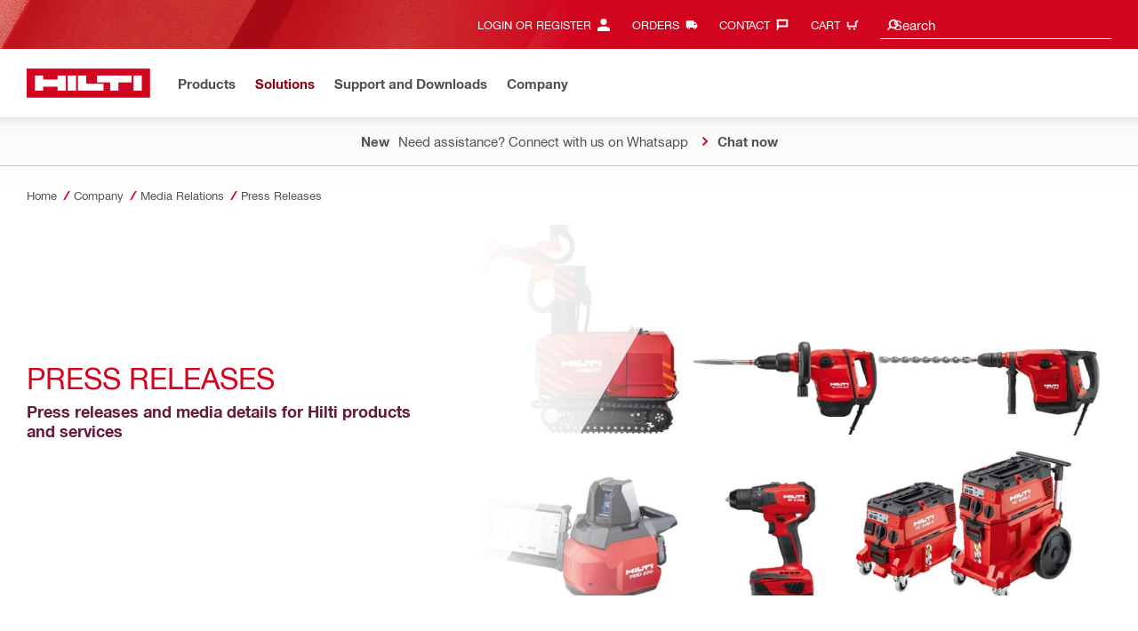

--- FILE ---
content_type: text/html; charset=utf-8
request_url: https://www.hilti.co.za/content/hilti/META/ZA/en/company/media-relations/press-releases.html
body_size: 25567
content:
<!DOCTYPE html>
<html class="aem_footer_nav_xf aem_homepage_smartbar cms_editorial_feature contentful_header_footer contentful_homepage ldt_account_id_on_send_us_a_message_form ldt_add_cookies_for_token_refresh_for_am ldt_add_to_cart_from_spa_pages ldt_add_to_cart_mpis_validation ldt_aem_angular_integration ldt_aem_angular_recommended_products ldt_aem_child_section_full_width_grid ldt_aem_css_overlay_component ldt_aem_full_homepage ldt_aem_links_scrollto_anchors ldt_aem_mobile_table ldt_aem_product_editorial_xf_css ldt_aem_retrieve_gtm_didomi_from_universal ldt_align_page_margins ldt_block_myaccount_change_email ldt_cart_conversion_tracking ldt_cart_convert_from_tod ldt_cart_encoded_items ldt_ccmsv2_currency ldt_checkout_asiapay_for_nb_block ldt_checkout_mpis_migration ldt_checkout_shipto_otp ldt_checkout_spa_routes ldt_cloud_auth_verify ldt_cnc_weblate ldt_configuration_v2 ldt_consent_collection_via_registration_service ldt_consent_tracking_on_registration_success ldt_consumable_subscription_change_history ldt_consumables_subscription_auth_finance ldt_consumables_subscription_quick_checkout_eta ldt_convert_price_for_price_basis ldt_country_location_modal ldt_cxml_fleet_entry ldt_cxml_soft_sub_entry ldt_delete_items_before_external_add_to_cart ldt_der_extended_join_account_text ldt_display_consent_checkbox_on_unified_registration ldt_display_country_name_on_registration_step3 ldt_domain_email_recognition ldt_domain_email_recognition_switch_to_store_config ldt_dp_guest_checkout_order_export ldt_dual_currency_migration ldt_emails_retry_sending_on_failure ldt_enable_eclass_classification ldt_escape_ids_xml ldt_evouchers ldt_evouchers_pii ldt_evouchers_winter_weeks ldt_finhub_use_mpis ldt_form_complete_url ldt_get_default_accounts ldt_global_registration_redirection_flag ldt_grid_contentful ldt_guest_checkout_guidance_infobox ldt_hc_employee_id_header ldt_hdms_apigw_domain_check_clientside ldt_hdms_compare_overlay ldt_hdms_customer_connectivity_services ldt_hdms_favorite_list_add_message ldt_hdms_favorite_list_product_replacements ldt_hdms_favorite_list_use_new_details_page ldt_hdms_favorite_lists_overview_refactor ldt_hdms_favorite_lists_quantity_input_unit ldt_hdms_ga_performance ldt_hdms_recently_purchased_items_filters ldt_hide_price_on_product_recommendations ldt_ids_punchout_oauth_call_pwd_param ldt_idspunchout_delete_cart ldt_ignite_resend_invoice ldt_include_query_params_to_silent_login_state_for_am ldt_limit_product_reco_appearance ldt_load_recaptcha_script_on_contact_center_open ldt_location_banner_disable_timestamp_rule ldt_mif_use_mpis ldt_multi_currency_query_switch ldt_ngc_myaccount_login_password_page ldt_ngc_request_user_management_activation_email ldt_ngc_request_user_management_contact_deletion_email ldt_ngc_scan_shop ldt_ngc_send_us_a_message_email ldt_optimized_suggested_action_flyout_rules ldt_order_history_display_fleet_tod ldt_pdp_autoscaler_enabled ldt_pdp_import_multithreaded ldt_pdp_import_multithreaded_processing ldt_pdp_import_running_flag ldt_peak_tool_am_ordering ldt_product_list_page_marketing_consent ldt_product_page_autosuggest_fix ldt_product_page_demo_request_email ldt_product_page_flexible_billing_cycle ldt_product_page_hide_view_online_link ldt_product_page_marketing_consent ldt_product_page_new_prices_api ldt_product_page_performance ldt_product_page_performance_v2 ldt_product_recommendations_add_to_cart_overlay ldt_punchout_cart_cookie ldt_punchout_cookie_check ldt_punchout_dynamic_login ldt_punchout_oauth_call ldt_punchout_page ldt_punchout_sso_cookie ldt_quick_checkout_billto_alternative_strategy ldt_quick_checkout_cart_calculation_state ldt_quick_checkout_shipto_alternative_strategy ldt_quick_item_entry_hp_loading_animation ldt_redirect_to_correct_categories_structure ldt_reduce_sap_dp_init_calls_vouchers ldt_registration_guard_user_type_check_enhancement ldt_resend_delivery_note_email ldt_scalable_guest_checkout_address_validation ldt_search_on_der_page ldt_search_reranking_permanent ldt_sequential_registration_guards ldt_skip_deprecated_login_warning_popup ldt_subscription_request_demo_link ldt_subscription_th_calendar ldt_subscritpion_cancel_fixed_time ldt_subscritpion_restart_trial ldt_subscritpion_smart_confirmation_message ldt_suggest_user_location_flyout ldt_sync_contact_id_cookie_for_am ldt_sync_customer_id_cookie_for_am ldt_tod_mobile_app ldt_tod_ordering ldt_tod_quick_checkout ldt_tpm_econtracting_flexible_billing ldt_tpm_hdms_change_cost_center_process_v2 ldt_tpm_hdms_change_tool_labels_process_v2 ldt_tpm_hdms_fast_tools_exchange_process_email_v2 ldt_tpm_hdms_global_labelling_component_improvements ldt_tpm_hdms_repair_tracking_edit_pickup ldt_tpm_hdms_repair_tracking_edit_pickup_v2 ldt_tpm_hdms_repair_tracking_po_document_v2 ldt_tpm_hdms_tools_change_labels_process_email_v2 ldt_tpm_hdms_tools_cost_center_process_email_v2 ldt_tpm_hdms_tools_extend_children_serial_number ldt_tpm_hdms_tools_extend_process_v2 ldt_tpm_hdms_tools_lost_stolen_process_email_v2 ldt_tpm_hdms_tools_lost_stolen_process_v2 ldt_tpm_hdms_tools_renew_delivery_type ldt_tpm_hdms_tools_renew_process_email_v2 ldt_tpm_hdms_tools_renew_process_v2 ldt_tpm_hdms_tools_reorder_labels_process_email_v2 ldt_tpm_hdms_tools_reorder_labels_process_v2 ldt_tpm_hdms_tools_repair_status_prokit ldt_use_pricev2_street_prices_s4 ldt_use_replace_cart_mutation ldt_voucher_cleanup_cart_page" lang="en-ZA" dir="ltr" data-site-type="market">
    
        <head>
    
    

    
    <script defer="defer" type="text/javascript" src="https://rum.hlx.page/.rum/@adobe/helix-rum-js@%5E2/dist/rum-standalone.js" data-routing="env=prod,tier=publish,ams=Hilti"></script>
<script type="text/javascript">
        var pageLanguage = "en_ZA";
    </script>

    <meta charset="utf-8"/>
    <meta name="msvalidate.01" content="7AFBD1FEAB2044738C890D159C5F294C"/>
    <meta http-equiv="x-ua-compatible" content="ie=edge"/>
    <meta http-equiv="language" content="en_ZA"/>
    
    
    
    
  <meta name="robots" content="INDEX, FOLLOW"/>



      
    <link rel="alternate" hreflang="es-PE" href="https://www.hilti.com.pe/content/hilti/W2/PE/es/company/prensa-y-noticias/press-releases.html"/>
  
    <link rel="alternate" hreflang="en-KW" href="https://www.hilti.com.kw/content/hilti/META/KW/en/company/media-relations/press-releases.html"/>
  
    <link rel="alternate" hreflang="es-AR" href="https://www.hilti.com.ar/content/hilti/W2/AR/es/company/prensa-y-noticias/press-releases.html"/>
  
    <link rel="alternate" hreflang="en-ZA" href="https://www.hilti.co.za/content/hilti/META/ZA/en/company/media-relations/press-releases.html"/>
  
    <link rel="alternate" hreflang="pt-BR" href="https://www.hilti.com.br/content/hilti/W2/BR/pt/company/media-relations/press-releases.html"/>
  
    <link rel="alternate" hreflang="fr-DZ" href="https://www.hilti.dz/content/hilti/META/DZ/fr/company/media-relations/press-releases.html"/>
  
    <link rel="alternate" hreflang="tr-TR" href="https://www.hilti.com.tr/content/hilti/META/TR/tr/company/media-relations/press-releases.html"/>
  
    <link rel="alternate" hreflang="en-IN" href="https://www.hilti.in/content/hilti/A2/IN/en/company/media-relations/press-releases.html"/>
  
    <link rel="alternate" hreflang="en-AE" href="https://www.hilti.ae/content/hilti/META/AE/en/company/media-relations/press-releases.html"/>
  
    <link rel="alternate" hreflang="en-SA" href="https://www.hilti.sa/content/hilti/META/SA/en/company/media-relations/press-releases.html"/>
  
    <link rel="alternate" hreflang="es-MX" href="https://www.hilti.com.mx/content/hilti/W2/MX/es/company/media-relations/press-releases.html"/>
  
    <link rel="alternate" hreflang="es-CL" href="https://www.hilti.cl/content/hilti/W2/CL/es/company/media-relations/press-releases.html"/>
  
    <link rel="alternate" hreflang="en-QA" href="https://www.hilti.com.qa/content/hilti/META/QA/en/company/media-relations/press-releases.html"/>
  
    <link rel="alternate" hreflang="sv-SE" href="https://www.hilti.se/content/hilti/E1/SE/sv/company/media-relations/press-releases.html"/>
  
    <link rel="alternate" hreflang="en-OM" href="https://www.hilti.com.om/content/hilti/META/OM/en/company/media-relations/press-releases.html"/>
  
    <link rel="alternate" hreflang="es-CO" href="https://www.hilti.com.co/content/hilti/W2/CO/es/company/prensa-y-noticias/press-releases.html"/>
  
    <link rel="alternate" hreflang="fr-MA" href="https://www.hilti.ma/content/hilti/META/MA/fr/company/media-relations/press-releases.html"/>
  
    <link rel="alternate" hreflang="en-BH" href="https://www.hilti.bh/content/hilti/META/BH/en/company/media-relations/press-releases.html"/>
  


    
    
<script src="/etc.clientlibs/hilti/clientlibs/aem-user-details-loader.min.cb082b07f710d14bc30a606b721039e5.js"></script>




    
    <script type="application/javascript">
        window.dataLayer = window.dataLayer || [];
        window.pageTrackingData = {"templateType":"contentPage","EditorialContentMain":"company","EditorialContentSub":"media-relations"}
    </script>
    


    

    
    
    
    <link rel="canonical" href="https://www.hilti.co.za/content/hilti/META/ZA/en/company/media-relations/press-releases.html"/>
    
    <meta property="og:title" content="Press Releases"/>
    <meta property="og:type" content="website"/>
    <meta property="og:url" content="https://www.hilti.co.za/content/hilti/META/ZA/en/company/media-relations/press-releases.html"/>
    <meta property="og:image" content="https://www.hilti.co.za/content/dam/urgent-folder/global/Hilti_SM_SquareLogo_2.png"/>
    <meta property="og:description" content="Press Releases"/>


    
    
<title>Press Releases - Hilti South Africa</title>

<meta name="author" content="Hilti South Africa"/>
<meta name="description" content="Press Releases"/>

    <meta name="csrf-token" content=""/>
    <meta name="viewport" content="width=device-width, height=device-height, initial-scale=1.0, maximum-scale=2"/>

    <meta name="apple-mobile-web-app-capable" content="yes"/>
    <meta name="apple-mobile-web-app-status-bar-style" content="black"/>

    
    
<link rel="stylesheet" href="/etc.clientlibs/hilti/clientlibs/hol/stylesheets/cl-styles-hol.min.6b4ad4d8db7d69d35d712cef9771cd82.css" type="text/css">



    

    

    
    
<link rel="stylesheet" href="/etc.clientlibs/hilti/clientlibs/components.min.e6977857da34807940c1e208127cec14.css" type="text/css">




    
    
<script src="/etc.clientlibs/hilti/clientlibs/hol/javascripts/cl-scripts-hol-head.min.9fc379c734f9965362952d215a9644fe.js"></script>



    
    
<script src="/etc.clientlibs/hilti/clientlibs/feature-toggle.min.1af6220888eb2da45466071b2a5d55e2.js"></script>




    <link rel="preload" href="/etc.clientlibs/hilti/clientlibs/resources/assets/stylesheets/fonts/iconfont.woff2" as="font" type="font/woff2" crossorigin="anonymous"/>

    <script>
        window.featureToggleEngine.initializeInPageToggles(
                {
                    inPageToggles: {"aem_footer_nav_xf":true,"aem_homepage_smartbar":true,"cms_editorial_feature":true,"contentful_header_footer":true,"contentful_homepage":true,"hilti-shop-country-list":{"enabled":false},"ldt_account_id_on_send_us_a_message_form":true,"ldt_add_cookies_for_token_refresh_for_am":true,"ldt_add_to_cart_from_spa_pages":true,"ldt_add_to_cart_mpis_validation":true,"ldt_aem_angular_integration":true,"ldt_aem_angular_recommended_products":true,"ldt_aem_child_section_full_width_grid":true,"ldt_aem_css_overlay_component":true,"ldt_aem_full_homepage":true,"ldt_aem_links_scrollto_anchors":true,"ldt_aem_mobile_table":true,"ldt_aem_product_editorial_xf_css":true,"ldt_aem_retrieve_gtm_didomi_from_universal":true,"ldt_align_page_margins":true,"ldt_block_myaccount_change_email":true,"ldt_cart_conversion_tracking":true,"ldt_cart_convert_from_tod":true,"ldt_cart_encoded_items":true,"ldt_ccmsv2_currency":true,"ldt_checkout_asiapay_for_nb_block":true,"ldt_checkout_mpis_migration":true,"ldt_checkout_shipto_otp":true,"ldt_checkout_spa_routes":true,"ldt_cloud_auth_verify":true,"ldt_cnc_weblate":true,"ldt_configuration_v2":true,"ldt_consent_collection_via_registration_service":true,"ldt_consent_tracking_on_registration_success":true,"ldt_consumable_subscription_change_history":true,"ldt_consumables_subscription_auth_finance":true,"ldt_consumables_subscription_quick_checkout_eta":true,"ldt_convert_price_for_price_basis":true,"ldt_country_location_modal":true,"ldt_cxml_fleet_entry":true,"ldt_cxml_soft_sub_entry":true,"ldt_delete_items_before_external_add_to_cart":true,"ldt_der_extended_join_account_text":true,"ldt_display_consent_checkbox_on_unified_registration":true,"ldt_display_country_name_on_registration_step3":true,"ldt_domain_email_recognition":true,"ldt_domain_email_recognition_switch_to_store_config":true,"ldt_dp_guest_checkout_order_export":true,"ldt_dual_currency_migration":true,"ldt_emails_retry_sending_on_failure":true,"ldt_enable_eclass_classification":true,"ldt_escape_ids_xml":true,"ldt_evouchers":true,"ldt_evouchers_pii":true,"ldt_evouchers_winter_weeks":true,"ldt_finhub_use_mpis":true,"ldt_form_complete_url":true,"ldt_get_default_accounts":true,"ldt_global_registration_redirection_flag":true,"ldt_grid_contentful":true,"ldt_guest_checkout_guidance_infobox":true,"ldt_hc_employee_id_header":true,"ldt_hdms_apigw_domain_check_clientside":true,"ldt_hdms_compare_overlay":true,"ldt_hdms_customer_connectivity_services":true,"ldt_hdms_favorite_list_add_message":true,"ldt_hdms_favorite_list_product_replacements":true,"ldt_hdms_favorite_list_use_new_details_page":true,"ldt_hdms_favorite_lists_overview_refactor":true,"ldt_hdms_favorite_lists_quantity_input_unit":true,"ldt_hdms_ga_performance":true,"ldt_hdms_recently_purchased_items_filters":true,"ldt_hide_price_on_product_recommendations":true,"ldt_ids_punchout_oauth_call_pwd_param":true,"ldt_idspunchout_delete_cart":true,"ldt_ignite_resend_invoice":true,"ldt_include_query_params_to_silent_login_state_for_am":true,"ldt_limit_product_reco_appearance":true,"ldt_load_recaptcha_script_on_contact_center_open":true,"ldt_location_banner_disable_timestamp_rule":true,"ldt_mif_use_mpis":true,"ldt_multi_currency_query_switch":true,"ldt_ngc_myaccount_login_password_page":true,"ldt_ngc_request_user_management_activation_email":true,"ldt_ngc_request_user_management_contact_deletion_email":true,"ldt_ngc_scan_shop":true,"ldt_ngc_send_us_a_message_email":true,"ldt_optimized_suggested_action_flyout_rules":true,"ldt_order_history_display_fleet_tod":true,"ldt_pdp_autoscaler_enabled":true,"ldt_pdp_import_multithreaded":true,"ldt_pdp_import_multithreaded_processing":true,"ldt_pdp_import_nbr_persister_threads":16,"ldt_pdp_import_nbr_processor_threads":10,"ldt_pdp_import_running_flag":true,"ldt_peak_tool_am_ordering":true,"ldt_product_list_page_marketing_consent":true,"ldt_product_page_autosuggest_fix":true,"ldt_product_page_demo_request_email":true,"ldt_product_page_flexible_billing_cycle":true,"ldt_product_page_hide_view_online_link":true,"ldt_product_page_marketing_consent":true,"ldt_product_page_new_prices_api":true,"ldt_product_page_performance":true,"ldt_product_page_performance_v2":true,"ldt_product_recommendations_add_to_cart_overlay":true,"ldt_punchout_cart_cookie":true,"ldt_punchout_cookie_check":true,"ldt_punchout_dynamic_login":true,"ldt_punchout_oauth_call":true,"ldt_punchout_page":true,"ldt_punchout_sso_cookie":true,"ldt_quick_checkout_billto_alternative_strategy":true,"ldt_quick_checkout_cart_calculation_state":true,"ldt_quick_checkout_shipto_alternative_strategy":true,"ldt_quick_item_entry_hp_loading_animation":true,"ldt_redirect_to_correct_categories_structure":true,"ldt_reduce_sap_dp_init_calls_vouchers":true,"ldt_registration_guard_user_type_check_enhancement":true,"ldt_resend_delivery_note_email":true,"ldt_rum_config":{"tLongTasks":true,"tResources":true,"tSampleRate":10,"sSampleRate":30},"ldt_scalable_guest_checkout_address_validation":true,"ldt_search_on_der_page":true,"ldt_search_reranking_permanent":true,"ldt_sequential_registration_guards":true,"ldt_skip_deprecated_login_warning_popup":true,"ldt_subscription_request_demo_link":true,"ldt_subscription_th_calendar":true,"ldt_subscritpion_cancel_fixed_time":true,"ldt_subscritpion_restart_trial":true,"ldt_subscritpion_smart_confirmation_message":true,"ldt_suggest_user_location_flyout":true,"ldt_sync_contact_id_cookie_for_am":true,"ldt_sync_customer_id_cookie_for_am":true,"ldt_tod_mobile_app":true,"ldt_tod_ordering":true,"ldt_tod_quick_checkout":true,"ldt_tpm_econtracting_flexible_billing":true,"ldt_tpm_hdms_change_cost_center_process_v2":true,"ldt_tpm_hdms_change_tool_labels_process_v2":true,"ldt_tpm_hdms_fast_tools_exchange_process_email_v2":true,"ldt_tpm_hdms_global_labelling_component_improvements":true,"ldt_tpm_hdms_repair_tracking_edit_pickup":true,"ldt_tpm_hdms_repair_tracking_edit_pickup_v2":true,"ldt_tpm_hdms_repair_tracking_po_document_v2":true,"ldt_tpm_hdms_tools_change_labels_process_email_v2":true,"ldt_tpm_hdms_tools_cost_center_process_email_v2":true,"ldt_tpm_hdms_tools_extend_children_serial_number":true,"ldt_tpm_hdms_tools_extend_process_v2":true,"ldt_tpm_hdms_tools_lost_stolen_process_email_v2":true,"ldt_tpm_hdms_tools_lost_stolen_process_v2":true,"ldt_tpm_hdms_tools_renew_delivery_type":true,"ldt_tpm_hdms_tools_renew_process_email_v2":true,"ldt_tpm_hdms_tools_renew_process_v2":true,"ldt_tpm_hdms_tools_reorder_labels_process_email_v2":true,"ldt_tpm_hdms_tools_reorder_labels_process_v2":true,"ldt_tpm_hdms_tools_repair_status_prokit":true,"ldt_use_pricev2_street_prices_s4":true,"ldt_use_replace_cart_mutation":true,"ldt_voucher_cleanup_cart_page":true}
                }
        );
    </script>

    
    
    
    

    


    

    

    <link rel="stylesheet" type="text/css" href="/etc.clientlibs/hilti/clientlibs/hol/stylesheets/cl-styles-print.min.6c85b9811d9fdcced983bd07945fc31f.css" media="print"/>

    
        <script class="ng-star-inserted">
      (function(h,o,u,n,d){h=h[d]=h[d]||{q:[],onReady:function(c){h.q.push(c);}};
      d=o.createElement(u);d.async=1;d.src=n;n=o.getElementsByTagName(u)[0];n.parentNode.insertBefore(d,n);
      })(window,document,'script','https://www.datadoghq-browser-agent.com/eu1/v5/datadog-rum-slim.js','DD_RUM');
      (w => {w.DD_RUM.onReady(() => {
        w.DD_RUM.init({
          clientToken: '-',
          applicationId: 'a8e90d17-8a7a-46e6-9c5a-edc6c7137511',
          service: 'hol-prod',
          env: 'prod',
          version: 'r2026-03-hf1',
          site: 'datadoghq.eu',
          sessionSampleRate: 30,
          sessionReplaySampleRate: 0,
          telemetrySampleRate: 0,
          trackResources: true,
          trackLongTasks: true,
          traceSampleRate: 10,
          traceContextInjection: 'sampled',
          trackingConsent: 'not-granted',
          enableExperimentalFeatures: [],
          proxy: options => {
            const params = new URLSearchParams(options.parameters);
            params.delete('dd-api-key');
            return `${window.origin}/telemetry/rum${options.path}?${params.toString()}`;
          },
          allowedTracingUrls: [
            { match: /^https:\/\/[a-z0-9\.-]+\.hilti\.(?:co\.|com\.)*[a-z]{2,3}/i, propagatorTypes: ['tracecontext'] }
          ]
        });
      });
      })(window);
      </script><script id="didomiScript" class="ng-star-inserted">
      window.gdprAppliesGlobally=true;(function(){function a(e){if(!window.frames[e]){if(document.body&&document.body.firstChild){var t=document.body;
      var n=document.createElement("iframe");n.style.display="none";n.name=e;n.title=e;t.insertBefore(n,t.firstChild)}
      else{setTimeout(function(){a(e)},5)}}}function e(n,r,o,c,s){function e(e,t,n,a){if(typeof n!=="function"){return}if(!window[r]){window[r]=[]}var i=false;
      if(s){i=s(e,t,n)}if(!i){window[r].push({command:e,parameter:t,callback:n,version:a})}}e.stub=true;
      function t(a){if(!window[n]||window[n].stub!==true){return}if(!a.data){return}
      var i=typeof a.data==="string";var e;try{e=i?JSON.parse(a.data):a.data}catch(t){return}if(e[o]){var r=e[o];window[n](r.command,r.parameter,function(e,t){
      var n={};n[c]={returnValue:e,success:t,callId:r.callId};a.source.postMessage(i?JSON.stringify(n):n,"*")},r.version)}}
      if(typeof window[n]!=="function"){window[n]=e;if(window.addEventListener){window.addEventListener("message",t,false)}else{window.attachEvent("onmessage",t)}}}
      e("__tcfapi","__tcfapiBuffer","__tcfapiCall","__tcfapiReturn");a("__tcfapiLocator");(function(e){
      var t=document.createElement("script");t.id="spcloader";t.type="text/javascript";t.async=true;
      t.src="https://sdk.privacy-center.org/"+e+"/loader.js?target="+document.location.hostname;t.charset="utf-8";var n=document.getElementsByTagName("script")[0];
      n.parentNode.insertBefore(t,n)})("f1c7437c-9b22-4112-8e35-4a9f829a423d")})();

      window.didomiConfig = {
        languages: {
          enabled: ['en'],
          default: 'en'
        },
        
        app: {
          privacyPolicyURL: 'https://www.hilti.co.za/content/hilti/META/ZA/en/support/legal/index/privacy-policy.html#noPopup',
        },
        user: {
          bots: {
            consentRequired: false,
            types: ['crawlers', 'performance']
          }
        }
      }
    </script>
    
    
    
    
    <link rel="icon" type="image/x-icon" href="/static/ui/assets/images/favicon.ico">
    <link rel="shortcut icon" type="image/x-icon" href="/static/ui/assets/images/favicon.ico">
    <link rel="apple-touch-icon" href="/static/ui/assets/images/hilti-icon-180.png">
    <link rel="preload" href="/static/ui/assets/fonts/HiltiRoman-latin.woff2" as="font" type="font/woff2" crossorigin="anonymous">
    <link rel="preload" href="/static/ui/assets/fonts/HiltiBold-latin.woff2" as="font" type="font/woff2" crossorigin="anonymous">
    <link rel="stylesheet" href="/static/ui/assets/fonts/fonts.css" crossorigin="anonymous">
  <link rel="stylesheet" href="/static/ui/contents/R2026-03-HF1/styles.css"><script>
      window.dataLayer = [];
    </script><script id="gtmScript">
      (function(w,d,s,l,i){w[l]=w[l]||[];w[l].push({'gtm.start':
      new Date().getTime(),event:'gtm.js'});var f=d.getElementsByTagName(s)[0],
      j=d.createElement(s),dl=l!='dataLayer'?'&l='+l:'';j.async=true;j.src=
      '//www.googletagmanager.com/gtm.js?id='+i+dl;var n=d.querySelector('[nonce]');
      n&&j.setAttribute('nonce',n.nonce||n.getAttribute('nonce'));f.parentNode.insertBefore(j,f);
      })(window,document,'script','dataLayer','GTM-NTT568');
    </script><script>
    document.addEventListener('readystatechange',() =>
      document.body.style.setProperty('--scrollbar-width',`${window.innerWidth-document.body.clientWidth}px`),{once:true}
    );
    </script><style ng-app-id="hdms-website">[_nghost-hdms-website-c3895278206]{display:contents}</style><style ng-app-id="hdms-website">[_nghost-hdms-website-c1240066373]{display:block}</style><style ng-app-id="hdms-website">[_nghost-hdms-website-c446162324]{display:block}[_nghost-hdms-website-c446162324]   .bg-red-gradient[_ngcontent-hdms-website-c446162324]{background-image:linear-gradient(180deg,#bd051c 0,#d2051e 8.25rem)}[_nghost-hdms-website-c446162324]   .bg-red-gradient.link-columns[_ngcontent-hdms-website-c446162324]{box-shadow:inset 0 .625rem .625rem -.625rem #00000026}@media (min-width: 90rem){[_nghost-hdms-website-c446162324]   .bg-red-gradient.link-columns[_ngcontent-hdms-website-c446162324]{box-shadow:inset .625rem 0 .625rem -.625rem #00000026}:root[dir=rtl]   [_nghost-hdms-website-c446162324]   .bg-red-gradient.link-columns[_ngcontent-hdms-website-c446162324]{box-shadow:inset -.625rem 0 .625rem -.625rem #00000026}}[_nghost-hdms-website-c446162324]   .bg-box[_ngcontent-hdms-website-c446162324]{position:relative}[_nghost-hdms-website-c446162324]   .bg-box[_ngcontent-hdms-website-c446162324]:before{content:"";display:block;position:absolute;inset-inline-start:0;height:100%;width:100%;background-position:-20rem -2.0625rem;background-image:var(--bg-toolbox-image-url)}:root[dir=rtl]   [_nghost-hdms-website-c446162324]   .bg-box[_ngcontent-hdms-website-c446162324]:before{transform:scaleX(-1)}@media (min-width: 64rem){[_nghost-hdms-website-c446162324]   .bg-box[_ngcontent-hdms-website-c446162324]:before{background-position-x:-19.6875rem}}@media (min-width: 90rem){[_nghost-hdms-website-c446162324]   .bg-box[_ngcontent-hdms-website-c446162324]:before{width:50%;background-position:-16.875rem 0}}@media (min-width: 120rem){[_nghost-hdms-website-c446162324]   .bg-box[_ngcontent-hdms-website-c446162324]:before{background-position-x:calc(-16.875rem - ((120rem - 100vw)/2))}}[_nghost-hdms-website-c446162324]   .content-columns[_ngcontent-hdms-website-c446162324]{position:relative}@media (min-width: 90rem){[_nghost-hdms-website-c446162324]   .content-columns[_ngcontent-hdms-website-c446162324]{display:grid;grid-template-columns:calc(33% - 1.5625rem) auto}}[_nghost-hdms-website-c446162324]   .link-columns[_ngcontent-hdms-website-c446162324]{display:grid;grid-column-gap:2.5rem;padding-top:2.0625rem;padding-bottom:2.0625rem}@media (max-width: 89.99875rem){[_nghost-hdms-website-c446162324]   .link-columns[_ngcontent-hdms-website-c446162324]{margin-left:-1.875rem;margin-right:-1.875rem;padding-left:1.875rem;padding-right:1.875rem}}@media (max-width: 63.99875rem){[_nghost-hdms-website-c446162324]   .link-columns[_ngcontent-hdms-website-c446162324]{margin-left:-1.5625rem;margin-right:-1.5625rem;padding-left:1.5625rem;padding-right:1.5625rem}}@media (min-width: 64rem){[_nghost-hdms-website-c446162324]   .link-columns[_ngcontent-hdms-website-c446162324]{grid-template-columns:1fr 1fr 1fr 1fr;padding-top:2.75rem;padding-bottom:2.0625rem}}@media (min-width: 90rem){[_nghost-hdms-website-c446162324]   .link-columns[_ngcontent-hdms-website-c446162324]{padding-inline-start:2.5rem}}[_nghost-hdms-website-c446162324]   .basic-link-container[_ngcontent-hdms-website-c446162324]   li[_ngcontent-hdms-website-c446162324]{display:flex;margin-bottom:.6875rem}[_nghost-hdms-website-c446162324]   .basic-link-container[_ngcontent-hdms-website-c446162324]   a.basic-link[_ngcontent-hdms-website-c446162324]{font-weight:400;font-size:.8125rem;line-height:1.375rem;text-decoration:none}[_nghost-hdms-website-c446162324]   .basic-link-container[_ngcontent-hdms-website-c446162324]   a.basic-link[_ngcontent-hdms-website-c446162324]:hover, [_nghost-hdms-website-c446162324]   .basic-link-container[_ngcontent-hdms-website-c446162324]   a.basic-link[_ngcontent-hdms-website-c446162324]:focus{text-decoration:underline}@media (min-width: 64rem){[_nghost-hdms-website-c446162324]   .basic-link-container[_ngcontent-hdms-website-c446162324]{display:flex;flex-direction:row;flex-wrap:wrap}[_nghost-hdms-website-c446162324]   .basic-link-container[_ngcontent-hdms-website-c446162324]   li[_ngcontent-hdms-website-c446162324]{margin-bottom:0}}.modal-open[_nghost-hdms-website-c446162324]   .footer-contents[_ngcontent-hdms-website-c446162324], .modal-open   [_nghost-hdms-website-c446162324]   .footer-contents[_ngcontent-hdms-website-c446162324]{width:100vw;padding-inline-end:var(--scrollbar-width, 15px)}</style><style ng-app-id="hdms-website">[_nghost-hdms-website-c1763463198]{display:none}@media screen and (min-width: 64rem){.global-banner-container[_nghost-hdms-website-c1763463198]{display:block}}.hdms-page-preloader-active.navigate:not(.modal-open)[_nghost-hdms-website-c1763463198], .hdms-page-preloader-active.navigate:not(.modal-open)   [_nghost-hdms-website-c1763463198]{z-index:10000;position:relative}</style><style ng-app-id="hdms-website">[_nghost-hdms-website-c1527363692]{display:block;width:100%;background-color:#fff;box-shadow:0 -.625rem .625rem .625rem #00000026}@media print{[_nghost-hdms-website-c1527363692]{box-shadow:none!important}}.shrd-pf-ft-page-header[_nghost-hdms-website-c1527363692]{top:0;z-index:1005}@media screen and (max-height: 40.5625rem) and (min-width: 64rem){[_nghost-hdms-website-c1527363692]{top:unset!important}}[_nghost-hdms-website-c1527363692]   .skip-main-btn[_ngcontent-hdms-website-c1527363692]{z-index:1006}[_nghost-hdms-website-c1527363692]   .header-strip-wrapper[_ngcontent-hdms-website-c1527363692]{height:3.4375rem}@media (max-width: 63.99875rem){[_nghost-hdms-website-c1527363692]   .header-strip-wrapper[_ngcontent-hdms-website-c1527363692]{align-items:center;display:flex}}@media (min-width: 64rem){[_nghost-hdms-website-c1527363692]   .header-strip-wrapper[_ngcontent-hdms-website-c1527363692]{height:6.1875rem}}[_nghost-hdms-website-c1527363692]   .header-strip-wrapper.is-compressed[_ngcontent-hdms-website-c1527363692]{height:3.4375rem}[_nghost-hdms-website-c1527363692]   .header-strip-wrapper[_ngcontent-hdms-website-c1527363692]   .btn-show-nav[_ngcontent-hdms-website-c1527363692]{display:none}@media (min-width: 64rem){[_nghost-hdms-website-c1527363692]   .header-strip-wrapper[_ngcontent-hdms-website-c1527363692]   .btn-show-nav[_ngcontent-hdms-website-c1527363692]{display:flex;position:absolute;top:0;pointer-events:none;opacity:0;transform:translateY(-1.375rem);transition:transform .15s ease-out,opacity .15s ease-out;inset-inline-end:0}}@media (min-width: 64rem){.sticky-top-transition   .shrd-pf-ft-page-header[_nghost-hdms-website-c1527363692], [_nghost-hdms-website-c1527363692]   .primary-nav[_ngcontent-hdms-website-c1527363692], [_nghost-hdms-website-c1527363692]   .meta-nav[_ngcontent-hdms-website-c1527363692]{transition:transform .25s ease-out,opacity .25s ease-out}}[_nghost-hdms-website-c1527363692]   .nav-wrapper[_ngcontent-hdms-website-c1527363692]{flex:1 1 auto;position:relative}[_nghost-hdms-website-c1527363692]   .content-col-right[_ngcontent-hdms-website-c1527363692]{margin-inline-start:auto}[_nghost-hdms-website-c1527363692]   .bg-box[_ngcontent-hdms-website-c1527363692]{position:relative;background-color:#d2051e}[_nghost-hdms-website-c1527363692]   .bg-box[_ngcontent-hdms-website-c1527363692]:before{content:"";display:block;position:absolute;height:100%;inset-inline-start:0;background-image:linear-gradient(90deg,#d2051e00 72%,#d2051e),var(--bg-toolbox-sm-image-url);background-position-x:0,-10rem;width:75%}@media (min-width: 64rem){[_nghost-hdms-website-c1527363692]   .bg-box[_ngcontent-hdms-website-c1527363692]:before{width:50%}}@media (min-width: 90rem){[_nghost-hdms-website-c1527363692]   .bg-box[_ngcontent-hdms-website-c1527363692]:before{background-position-x:0,-6.875rem}}@media (min-width: 120rem){[_nghost-hdms-website-c1527363692]   .bg-box[_ngcontent-hdms-website-c1527363692]:before{background-position-x:0,calc(-6.875rem - ((120rem - 100vw)/2))}}:root[dir=rtl]   [_nghost-hdms-website-c1527363692]   .bg-box[_ngcontent-hdms-website-c1527363692]:before{transform:scaleX(-1)}[_nghost-hdms-website-c1527363692]   .bg-box.bg-box-mobile[_ngcontent-hdms-website-c1527363692]{display:flex;height:100%;width:100%}@media (min-width: 64rem){body.sticky-top-transition[_nghost-hdms-website-c1527363692]   .primary-nav-container[_ngcontent-hdms-website-c1527363692], body.sticky-top-transition   [_nghost-hdms-website-c1527363692]   .primary-nav-container[_ngcontent-hdms-website-c1527363692]{transition:transform .25s ease-out}body.sticky-top-transition[_nghost-hdms-website-c1527363692]   .header-strip-wrapper[_ngcontent-hdms-website-c1527363692], body.sticky-top-transition   [_nghost-hdms-website-c1527363692]   .header-strip-wrapper[_ngcontent-hdms-website-c1527363692]{transition:height .25s ease-out}}.hdms-page-preloader-active   [_nghost-hdms-website-c1527363692]{z-index:10001}body:not(.is-compressed-page-layout)[_nghost-hdms-website-c1527363692]   .primary-nav-container[_ngcontent-hdms-website-c1527363692], body:not(.is-compressed-page-layout)   [_nghost-hdms-website-c1527363692]   .primary-nav-container[_ngcontent-hdms-website-c1527363692]{padding-top:1.375rem}@media (min-width: 64rem){body:not(.is-compressed-page-layout)[_nghost-hdms-website-c1527363692]   .header-strip-wrapper[_ngcontent-hdms-website-c1527363692], body:not(.is-compressed-page-layout)   [_nghost-hdms-website-c1527363692]   .header-strip-wrapper[_ngcontent-hdms-website-c1527363692]{height:8.25rem}}@media (min-width: 90rem){body:not(.is-compressed-page-layout)[_nghost-hdms-website-c1527363692]   .skip-main-btn[_ngcontent-hdms-website-c1527363692], body:not(.is-compressed-page-layout)   [_nghost-hdms-website-c1527363692]   .skip-main-btn[_ngcontent-hdms-website-c1527363692]{margin-left:3.75rem!important}}@media (min-width: 120rem){body:not(.is-compressed-page-layout)[_nghost-hdms-website-c1527363692]   .skip-main-btn[_ngcontent-hdms-website-c1527363692], body:not(.is-compressed-page-layout)   [_nghost-hdms-website-c1527363692]   .skip-main-btn[_ngcontent-hdms-website-c1527363692]{margin-left:calc((120rem - 100vw + var(--scrollbar-width, 15px)) / 2 * -1 + 3.75rem)!important}}.is-compressed-page-layout[_nghost-hdms-website-c1527363692]   .header-strip-wrapper[_ngcontent-hdms-website-c1527363692], .is-compressed-page-layout   [_nghost-hdms-website-c1527363692]   .header-strip-wrapper[_ngcontent-hdms-website-c1527363692]{height:3.4375rem}.is-compressed-page-layout[_nghost-hdms-website-c1527363692], .is-compressed-page-layout   [_nghost-hdms-website-c1527363692], .is-compressed-page-layout[_nghost-hdms-website-c1527363692]   .primary-nav[_ngcontent-hdms-website-c1527363692], .is-compressed-page-layout   [_nghost-hdms-website-c1527363692]   .primary-nav[_ngcontent-hdms-website-c1527363692], .is-compressed-page-layout[_nghost-hdms-website-c1527363692]   .meta-nav[_ngcontent-hdms-website-c1527363692], .is-compressed-page-layout   [_nghost-hdms-website-c1527363692]   .meta-nav[_ngcontent-hdms-website-c1527363692]{transition:none}.header-minimized:not(.is-compressed-page-layout)[_nghost-hdms-website-c1527363692]   .primary-nav-container[_ngcontent-hdms-website-c1527363692], .header-minimized:not(.is-compressed-page-layout)   [_nghost-hdms-website-c1527363692]   .primary-nav-container[_ngcontent-hdms-website-c1527363692]{transform:translateY(.6875rem)}@media screen and (min-height: 40.625rem) and (min-width: 64rem){.header-minimized:not(.is-compressed-page-layout)[_nghost-hdms-website-c1527363692], .header-minimized:not(.is-compressed-page-layout)   [_nghost-hdms-website-c1527363692]{transform:translateY(-4.8125rem);transition-duration:.3s;transition-timing-function:ease-in-out;transition-property:transform}.header-minimized:not(.is-compressed-page-layout)[_nghost-hdms-website-c1527363692]   .meta-nav[_ngcontent-hdms-website-c1527363692], .header-minimized:not(.is-compressed-page-layout)   [_nghost-hdms-website-c1527363692]   .meta-nav[_ngcontent-hdms-website-c1527363692]{pointer-events:none;opacity:0;transition:transform 0s ease-out,opacity .25s ease-out}.header-minimized:not(.is-compressed-page-layout)[_nghost-hdms-website-c1527363692]:not(.full-transition-animation)   .meta-nav[_ngcontent-hdms-website-c1527363692], .header-minimized:not(.is-compressed-page-layout)   [_nghost-hdms-website-c1527363692]:not(.full-transition-animation)   .meta-nav[_ngcontent-hdms-website-c1527363692]{transform:translateY(2.75rem);transition:transform .25s ease-out .3s,opacity .25s ease-out}.header-minimized:not(.is-compressed-page-layout)[_nghost-hdms-website-c1527363692]   .primary-nav[_ngcontent-hdms-website-c1527363692], .header-minimized:not(.is-compressed-page-layout)   [_nghost-hdms-website-c1527363692]   .primary-nav[_ngcontent-hdms-website-c1527363692]{transition-duration:.3s;transition-timing-function:ease-in-out;transform:translate(-1.21rem)}.header-minimized:not(.is-compressed-page-layout)[_nghost-hdms-website-c1527363692]   .btn-show-nav[_ngcontent-hdms-website-c1527363692], .header-minimized:not(.is-compressed-page-layout)   [_nghost-hdms-website-c1527363692]   .btn-show-nav[_ngcontent-hdms-website-c1527363692]{pointer-events:unset;opacity:1;transform:translateY(0);transition-delay:.3s;transition-duration:.25s;transition-timing-function:cubic-bezier(.14,0,.47,1.39)}}@media screen and (min-height: 40.625rem) and (min-width: 64rem){[dir=rtl]   .header-minimized:not(.is-compressed-page-layout)[_nghost-hdms-website-c1527363692]   .primary-nav[_ngcontent-hdms-website-c1527363692], [dir=rtl]   .header-minimized:not(.is-compressed-page-layout)   [_nghost-hdms-website-c1527363692]   .primary-nav[_ngcontent-hdms-website-c1527363692]{transform:translate(1.21rem)}}.modal-open[_nghost-hdms-website-c1527363692]   .bg-box[_ngcontent-hdms-website-c1527363692], .modal-open   [_nghost-hdms-website-c1527363692]   .bg-box[_ngcontent-hdms-website-c1527363692]{width:100vw;padding-inline-end:var(--scrollbar-width, 15px)}</style><style ng-app-id="hdms-website">[_nghost-hdms-website-c3125685766]{display:none;color:#fff;z-index:1;position:relative;transition:transform .25s ease-out;box-shadow:0 -.625rem .625rem .625rem #00000026}[_nghost-hdms-website-c3125685766]   .is-qa-mode[_ngcontent-hdms-website-c3125685766]{background-color:#671a3d}[_nghost-hdms-website-c3125685766]   .is-ts-mode[_ngcontent-hdms-website-c3125685766]{background-color:#d2051e}[_nghost-hdms-website-c3125685766]   .logged-text[_ngcontent-hdms-website-c3125685766]{text-overflow:ellipsis;white-space:nowrap;overflow:hidden}@media screen and (min-height: 40.625rem){.header-minimized[_nghost-hdms-website-c3125685766], .header-minimized   [_nghost-hdms-website-c3125685766]{transition:transform .3s ease-in-out;transform:translateY(4.8125rem)}}.is-qa-mode[_nghost-hdms-website-c3125685766], .is-qa-mode   [_nghost-hdms-website-c3125685766], .is-ts-mode[_nghost-hdms-website-c3125685766], .is-ts-mode   [_nghost-hdms-website-c3125685766]{display:block}.link-evouchers[_ngcontent-hdms-website-c3125685766]{font-size:.8125rem}</style><style ng-app-id="hdms-website">.btn-tertiary-option[_nghost-hdms-website-c3730675470], .btn-tertiary-option   [_nghost-hdms-website-c3730675470], .btn-tertiary-minor-borderless-neutraldark[_nghost-hdms-website-c3730675470], .btn-tertiary-minor-borderless-neutraldark   [_nghost-hdms-website-c3730675470], .btn-tertiary-minor[_nghost-hdms-website-c3730675470], .btn-tertiary-minor   [_nghost-hdms-website-c3730675470], .btn-tertiary-minor-borderless[_nghost-hdms-website-c3730675470], .btn-tertiary-minor-borderless   [_nghost-hdms-website-c3730675470], .btn-tertiary-major[_nghost-hdms-website-c3730675470], .btn-tertiary-major   [_nghost-hdms-website-c3730675470], .svg-icon-border[_nghost-hdms-website-c3730675470]{width:2.0625rem;min-width:2.0625rem;height:2.0625rem;display:inline-flex;align-items:center;justify-content:center;border:.0625rem solid #cbc8c1;border-radius:0}[_nghost-hdms-website-c3730675470]{display:inline-block;line-height:0;color:var(--svg-host-color, inherit);fill:var(--svg-host-color, currentColor);transition:color .25s,fill .25s}[_nghost-hdms-website-c3730675470]   .svg-icon[_ngcontent-hdms-website-c3730675470]{display:inline-block;width:1.125rem;height:1.125rem;line-height:inherit;color:var(--svg-icon-color, inherit);fill:var(--svg-icon-color, currentColor)}[_nghost-hdms-website-c3730675470]   .svg-icon.inherit-color[_ngcontent-hdms-website-c3730675470]{color:inherit!important;fill:currentColor!important}[_nghost-hdms-website-c3730675470]   .svg-icon-size-small[_ngcontent-hdms-website-c3730675470]{padding:.125rem}[_nghost-hdms-website-c3730675470]   .svg-icon-size-scalable[_ngcontent-hdms-website-c3730675470]{padding:15%}@media (max-width: 63.99875rem){[_nghost-hdms-website-c3730675470]   .svg-icon-size-responsive[_ngcontent-hdms-website-c3730675470]{padding:0}}.shrd-uic-text   [_nghost-hdms-website-c3730675470]   .svg-icon[_ngcontent-hdms-website-c3730675470]{flex-shrink:0}.shrd-uic-text   [_nghost-hdms-website-c3730675470]:first-child{margin-inline-end:.3125rem}.shrd-uic-text   [_nghost-hdms-website-c3730675470]:nth-child(n+2){margin-inline-start:.3125rem}.btn   [_nghost-hdms-website-c3730675470]{transition:background-color .25s linear}@media (prefers-reduced-motion: reduce){.btn   [_nghost-hdms-website-c3730675470]{transition:none}}.btn   [_nghost-hdms-website-c3730675470]   .svg-icon[_ngcontent-hdms-website-c3730675470]{pointer-events:none}@media (max-width: 63.99875rem){.btn-tertiary-major   [_nghost-hdms-website-c3730675470]:not(.keep-dimensions), .btn-tertiary-minor   [_nghost-hdms-website-c3730675470]:not(.keep-dimensions), .btn-tertiary-minor-borderless   [_nghost-hdms-website-c3730675470]:not(.keep-dimensions), .btn-tertiary-option   [_nghost-hdms-website-c3730675470]:not(.keep-dimensions), .btn-tertiary-minor-borderless-neutraldark   [_nghost-hdms-website-c3730675470]:not(.keep-dimensions){height:2.75rem;width:2.75rem;min-width:2.75rem}}.message-close-btn.btn-tertiary-minor[_nghost-hdms-website-c3730675470]   .svg-icon[_ngcontent-hdms-website-c3730675470], .message-close-btn.btn-tertiary-minor   [_nghost-hdms-website-c3730675470]   .svg-icon[_ngcontent-hdms-website-c3730675470], .info-box-close-btn.btn-tertiary-minor[_nghost-hdms-website-c3730675470]   .svg-icon[_ngcontent-hdms-website-c3730675470], .info-box-close-btn.btn-tertiary-minor   [_nghost-hdms-website-c3730675470]   .svg-icon[_ngcontent-hdms-website-c3730675470]{--svg-icon-color: #524f53 !important}.message-close-btn.btn-tertiary-minor:hover[_nghost-hdms-website-c3730675470]   .svg-icon[_ngcontent-hdms-website-c3730675470], .message-close-btn.btn-tertiary-minor:hover   [_nghost-hdms-website-c3730675470]   .svg-icon[_ngcontent-hdms-website-c3730675470], .info-box-close-btn.btn-tertiary-minor:hover[_nghost-hdms-website-c3730675470]   .svg-icon[_ngcontent-hdms-website-c3730675470], .info-box-close-btn.btn-tertiary-minor:hover   [_nghost-hdms-website-c3730675470]   .svg-icon[_ngcontent-hdms-website-c3730675470]{--svg-icon-color: #ab0115 !important}.btn-dropdown:active[_nghost-hdms-website-c3730675470]   .svg-icon[_ngcontent-hdms-website-c3730675470], .btn-dropdown:active   [_nghost-hdms-website-c3730675470]   .svg-icon[_ngcontent-hdms-website-c3730675470]{transform:rotate(180deg)}.btn-tertiary[_nghost-hdms-website-c3730675470]   .svg-icon[_ngcontent-hdms-website-c3730675470], .btn-tertiary   [_nghost-hdms-website-c3730675470]   .svg-icon[_ngcontent-hdms-website-c3730675470], .btn-tertiary-flyout[_nghost-hdms-website-c3730675470]   .svg-icon[_ngcontent-hdms-website-c3730675470], .btn-tertiary-flyout   [_nghost-hdms-website-c3730675470]   .svg-icon[_ngcontent-hdms-website-c3730675470], .btn-tertiary-trivial-text-bold[_nghost-hdms-website-c3730675470]   .svg-icon[_ngcontent-hdms-website-c3730675470], .btn-tertiary-trivial-text-bold   [_nghost-hdms-website-c3730675470]   .svg-icon[_ngcontent-hdms-website-c3730675470]{--svg-icon-color: #d2051e}.btn-tertiary.selected[_nghost-hdms-website-c3730675470]   .svg-icon[_ngcontent-hdms-website-c3730675470], .btn-tertiary.selected   [_nghost-hdms-website-c3730675470]   .svg-icon[_ngcontent-hdms-website-c3730675470], .btn-tertiary-flyout.selected[_nghost-hdms-website-c3730675470]   .svg-icon[_ngcontent-hdms-website-c3730675470], .btn-tertiary-flyout.selected   [_nghost-hdms-website-c3730675470]   .svg-icon[_ngcontent-hdms-website-c3730675470], .btn-tertiary-trivial-text-bold.selected[_nghost-hdms-website-c3730675470]   .svg-icon[_ngcontent-hdms-website-c3730675470], .btn-tertiary-trivial-text-bold.selected   [_nghost-hdms-website-c3730675470]   .svg-icon[_ngcontent-hdms-website-c3730675470]{--svg-icon-color: #d2051e}.btn-tertiary:hover[_nghost-hdms-website-c3730675470]   .svg-icon[_ngcontent-hdms-website-c3730675470], .btn-tertiary:hover   [_nghost-hdms-website-c3730675470]   .svg-icon[_ngcontent-hdms-website-c3730675470], .btn-tertiary-flyout:hover[_nghost-hdms-website-c3730675470]   .svg-icon[_ngcontent-hdms-website-c3730675470], .btn-tertiary-flyout:hover   [_nghost-hdms-website-c3730675470]   .svg-icon[_ngcontent-hdms-website-c3730675470], .btn-tertiary-trivial-text-bold:hover[_nghost-hdms-website-c3730675470]   .svg-icon[_ngcontent-hdms-website-c3730675470], .btn-tertiary-trivial-text-bold:hover   [_nghost-hdms-website-c3730675470]   .svg-icon[_ngcontent-hdms-website-c3730675470], .btn-tertiary:focus[_nghost-hdms-website-c3730675470]   .svg-icon[_ngcontent-hdms-website-c3730675470], .btn-tertiary:focus   [_nghost-hdms-website-c3730675470]   .svg-icon[_ngcontent-hdms-website-c3730675470], .btn-tertiary-flyout:focus[_nghost-hdms-website-c3730675470]   .svg-icon[_ngcontent-hdms-website-c3730675470], .btn-tertiary-flyout:focus   [_nghost-hdms-website-c3730675470]   .svg-icon[_ngcontent-hdms-website-c3730675470], .btn-tertiary-trivial-text-bold:focus[_nghost-hdms-website-c3730675470]   .svg-icon[_ngcontent-hdms-website-c3730675470], .btn-tertiary-trivial-text-bold:focus   [_nghost-hdms-website-c3730675470]   .svg-icon[_ngcontent-hdms-website-c3730675470]{--svg-icon-color: #ab0115}.btn-tertiary:disabled[_nghost-hdms-website-c3730675470]   .svg-icon[_ngcontent-hdms-website-c3730675470], .btn-tertiary:disabled   [_nghost-hdms-website-c3730675470]   .svg-icon[_ngcontent-hdms-website-c3730675470], .btn-tertiary.disabled[_nghost-hdms-website-c3730675470]   .svg-icon[_ngcontent-hdms-website-c3730675470], .btn-tertiary.disabled   [_nghost-hdms-website-c3730675470]   .svg-icon[_ngcontent-hdms-website-c3730675470], .btn-tertiary-trivial-text-bold:disabled[_nghost-hdms-website-c3730675470]   .svg-icon[_ngcontent-hdms-website-c3730675470], .btn-tertiary-trivial-text-bold:disabled   [_nghost-hdms-website-c3730675470]   .svg-icon[_ngcontent-hdms-website-c3730675470]{--svg-icon-color: #bab9ba}.btn-tertiary:not(:disabled):not(.disabled):active[_nghost-hdms-website-c3730675470]   .svg-icon[_ngcontent-hdms-website-c3730675470], .btn-tertiary:not(:disabled):not(.disabled):active   [_nghost-hdms-website-c3730675470]   .svg-icon[_ngcontent-hdms-website-c3730675470], .btn-tertiary:not(:disabled):not(.disabled).active[_nghost-hdms-website-c3730675470]   .svg-icon[_ngcontent-hdms-website-c3730675470], .btn-tertiary:not(:disabled):not(.disabled).active   [_nghost-hdms-website-c3730675470]   .svg-icon[_ngcontent-hdms-website-c3730675470], .btn-tertiary-flyout:not(:disabled):not(.disabled):active[_nghost-hdms-website-c3730675470]   .svg-icon[_ngcontent-hdms-website-c3730675470], .btn-tertiary-flyout:not(:disabled):not(.disabled):active   [_nghost-hdms-website-c3730675470]   .svg-icon[_ngcontent-hdms-website-c3730675470], .btn-tertiary-flyout:not(:disabled):not(.disabled).active[_nghost-hdms-website-c3730675470]   .svg-icon[_ngcontent-hdms-website-c3730675470], .btn-tertiary-flyout:not(:disabled):not(.disabled).active   [_nghost-hdms-website-c3730675470]   .svg-icon[_ngcontent-hdms-website-c3730675470], .btn-tertiary-trivial-text-bold:not(:disabled):not(.disabled):active[_nghost-hdms-website-c3730675470]   .svg-icon[_ngcontent-hdms-website-c3730675470], .btn-tertiary-trivial-text-bold:not(:disabled):not(.disabled):active   [_nghost-hdms-website-c3730675470]   .svg-icon[_ngcontent-hdms-website-c3730675470], .btn-tertiary-trivial-text-bold:not(:disabled):not(.disabled).active[_nghost-hdms-website-c3730675470]   .svg-icon[_ngcontent-hdms-website-c3730675470], .btn-tertiary-trivial-text-bold:not(:disabled):not(.disabled).active   [_nghost-hdms-website-c3730675470]   .svg-icon[_ngcontent-hdms-website-c3730675470]{--svg-icon-color: #920314}.btn-tertiary-major[_nghost-hdms-website-c3730675470], .btn-tertiary-major   [_nghost-hdms-website-c3730675470]{background-color:#d2051e;border-color:#d2051e}.btn-tertiary-major[_nghost-hdms-website-c3730675470]   .svg-icon[_ngcontent-hdms-website-c3730675470], .btn-tertiary-major   [_nghost-hdms-website-c3730675470]   .svg-icon[_ngcontent-hdms-website-c3730675470]{--svg-icon-color: #fff}.btn-tertiary-major.selected[_nghost-hdms-website-c3730675470], .btn-tertiary-major.selected   [_nghost-hdms-website-c3730675470]{background-color:#d2051e;border-color:#d2051e}.btn-tertiary-major:hover[_nghost-hdms-website-c3730675470], .btn-tertiary-major:hover   [_nghost-hdms-website-c3730675470], .btn-tertiary-major:focus[_nghost-hdms-website-c3730675470], .btn-tertiary-major:focus   [_nghost-hdms-website-c3730675470]{background-color:#ab0115;border-color:#ab0115}.btn-tertiary-major:disabled[_nghost-hdms-website-c3730675470], .btn-tertiary-major:disabled   [_nghost-hdms-website-c3730675470], .btn-tertiary-major.disabled[_nghost-hdms-website-c3730675470], .btn-tertiary-major.disabled   [_nghost-hdms-website-c3730675470]{background-color:#bab9ba;border-color:#bab9ba}.btn-tertiary-major:not(:disabled):not(.disabled):active[_nghost-hdms-website-c3730675470], .btn-tertiary-major:not(:disabled):not(.disabled):active   [_nghost-hdms-website-c3730675470], .btn-tertiary-major:not(:disabled):not(.disabled).active[_nghost-hdms-website-c3730675470], .btn-tertiary-major:not(:disabled):not(.disabled).active   [_nghost-hdms-website-c3730675470]{background-color:#920314;border-color:#920314}.btn-tertiary-minor[_nghost-hdms-website-c3730675470], .btn-tertiary-minor   [_nghost-hdms-website-c3730675470], .btn-tertiary-minor-borderless[_nghost-hdms-website-c3730675470], .btn-tertiary-minor-borderless   [_nghost-hdms-website-c3730675470]{border-color:#d2051e}.btn-tertiary-minor[_nghost-hdms-website-c3730675470]   .svg-icon[_ngcontent-hdms-website-c3730675470], .btn-tertiary-minor   [_nghost-hdms-website-c3730675470]   .svg-icon[_ngcontent-hdms-website-c3730675470], .btn-tertiary-minor-borderless[_nghost-hdms-website-c3730675470]   .svg-icon[_ngcontent-hdms-website-c3730675470], .btn-tertiary-minor-borderless   [_nghost-hdms-website-c3730675470]   .svg-icon[_ngcontent-hdms-website-c3730675470]{--svg-icon-color: #d2051e}.btn-tertiary-minor.selected[_nghost-hdms-website-c3730675470], .btn-tertiary-minor.selected   [_nghost-hdms-website-c3730675470], .btn-tertiary-minor-borderless.selected[_nghost-hdms-website-c3730675470], .btn-tertiary-minor-borderless.selected   [_nghost-hdms-website-c3730675470]{border-color:#d2051e}.btn-tertiary-minor.selected[_nghost-hdms-website-c3730675470]   .svg-icon[_ngcontent-hdms-website-c3730675470], .btn-tertiary-minor.selected   [_nghost-hdms-website-c3730675470]   .svg-icon[_ngcontent-hdms-website-c3730675470], .btn-tertiary-minor-borderless.selected[_nghost-hdms-website-c3730675470]   .svg-icon[_ngcontent-hdms-website-c3730675470], .btn-tertiary-minor-borderless.selected   [_nghost-hdms-website-c3730675470]   .svg-icon[_ngcontent-hdms-website-c3730675470]{--svg-icon-color: #d2051e}.btn-tertiary-minor:hover[_nghost-hdms-website-c3730675470], .btn-tertiary-minor:hover   [_nghost-hdms-website-c3730675470], .btn-tertiary-minor-borderless:hover[_nghost-hdms-website-c3730675470], .btn-tertiary-minor-borderless:hover   [_nghost-hdms-website-c3730675470], .btn-tertiary-minor:focus[_nghost-hdms-website-c3730675470], .btn-tertiary-minor:focus   [_nghost-hdms-website-c3730675470], .btn-tertiary-minor-borderless:focus[_nghost-hdms-website-c3730675470], .btn-tertiary-minor-borderless:focus   [_nghost-hdms-website-c3730675470]{border-color:#ab0115}.btn-tertiary-minor:hover[_nghost-hdms-website-c3730675470]   .svg-icon[_ngcontent-hdms-website-c3730675470], .btn-tertiary-minor:hover   [_nghost-hdms-website-c3730675470]   .svg-icon[_ngcontent-hdms-website-c3730675470], .btn-tertiary-minor-borderless:hover[_nghost-hdms-website-c3730675470]   .svg-icon[_ngcontent-hdms-website-c3730675470], .btn-tertiary-minor-borderless:hover   [_nghost-hdms-website-c3730675470]   .svg-icon[_ngcontent-hdms-website-c3730675470], .btn-tertiary-minor:focus[_nghost-hdms-website-c3730675470]   .svg-icon[_ngcontent-hdms-website-c3730675470], .btn-tertiary-minor:focus   [_nghost-hdms-website-c3730675470]   .svg-icon[_ngcontent-hdms-website-c3730675470], .btn-tertiary-minor-borderless:focus[_nghost-hdms-website-c3730675470]   .svg-icon[_ngcontent-hdms-website-c3730675470], .btn-tertiary-minor-borderless:focus   [_nghost-hdms-website-c3730675470]   .svg-icon[_ngcontent-hdms-website-c3730675470]{--svg-icon-color: #ab0115}.btn-tertiary-minor:disabled[_nghost-hdms-website-c3730675470], .btn-tertiary-minor:disabled   [_nghost-hdms-website-c3730675470], .btn-tertiary-minor-borderless:disabled[_nghost-hdms-website-c3730675470], .btn-tertiary-minor-borderless:disabled   [_nghost-hdms-website-c3730675470], .btn-tertiary-minor-borderless.disabled[_nghost-hdms-website-c3730675470], .btn-tertiary-minor-borderless.disabled   [_nghost-hdms-website-c3730675470]{border-color:#bab9ba}.btn-tertiary-minor:disabled[_nghost-hdms-website-c3730675470]   .svg-icon[_ngcontent-hdms-website-c3730675470], .btn-tertiary-minor:disabled   [_nghost-hdms-website-c3730675470]   .svg-icon[_ngcontent-hdms-website-c3730675470], .btn-tertiary-minor-borderless:disabled[_nghost-hdms-website-c3730675470]   .svg-icon[_ngcontent-hdms-website-c3730675470], .btn-tertiary-minor-borderless:disabled   [_nghost-hdms-website-c3730675470]   .svg-icon[_ngcontent-hdms-website-c3730675470], .btn-tertiary-minor-borderless.disabled[_nghost-hdms-website-c3730675470]   .svg-icon[_ngcontent-hdms-website-c3730675470], .btn-tertiary-minor-borderless.disabled   [_nghost-hdms-website-c3730675470]   .svg-icon[_ngcontent-hdms-website-c3730675470]{--svg-icon-color: #bab9ba}.btn-tertiary-minor:not(:disabled):not(.disabled):active[_nghost-hdms-website-c3730675470], .btn-tertiary-minor:not(:disabled):not(.disabled):active   [_nghost-hdms-website-c3730675470], .btn-tertiary-minor:not(:disabled):not(.disabled).active[_nghost-hdms-website-c3730675470], .btn-tertiary-minor:not(:disabled):not(.disabled).active   [_nghost-hdms-website-c3730675470], .btn-tertiary-minor-borderless:not(:disabled):not(.disabled).active[_nghost-hdms-website-c3730675470], .btn-tertiary-minor-borderless:not(:disabled):not(.disabled).active   [_nghost-hdms-website-c3730675470], .btn-tertiary-minor-borderless:not(:disabled):not(.disabled):active[_nghost-hdms-website-c3730675470], .btn-tertiary-minor-borderless:not(:disabled):not(.disabled):active   [_nghost-hdms-website-c3730675470]{border-color:#920314}.btn-tertiary-minor:not(:disabled):not(.disabled):active[_nghost-hdms-website-c3730675470]   .svg-icon[_ngcontent-hdms-website-c3730675470], .btn-tertiary-minor:not(:disabled):not(.disabled):active   [_nghost-hdms-website-c3730675470]   .svg-icon[_ngcontent-hdms-website-c3730675470], .btn-tertiary-minor:not(:disabled):not(.disabled).active[_nghost-hdms-website-c3730675470]   .svg-icon[_ngcontent-hdms-website-c3730675470], .btn-tertiary-minor:not(:disabled):not(.disabled).active   [_nghost-hdms-website-c3730675470]   .svg-icon[_ngcontent-hdms-website-c3730675470], .btn-tertiary-minor-borderless:not(:disabled):not(.disabled).active[_nghost-hdms-website-c3730675470]   .svg-icon[_ngcontent-hdms-website-c3730675470], .btn-tertiary-minor-borderless:not(:disabled):not(.disabled).active   [_nghost-hdms-website-c3730675470]   .svg-icon[_ngcontent-hdms-website-c3730675470], .btn-tertiary-minor-borderless:not(:disabled):not(.disabled):active[_nghost-hdms-website-c3730675470]   .svg-icon[_ngcontent-hdms-website-c3730675470], .btn-tertiary-minor-borderless:not(:disabled):not(.disabled):active   [_nghost-hdms-website-c3730675470]   .svg-icon[_ngcontent-hdms-website-c3730675470]{--svg-icon-color: #920314}.btn-tertiary-minor-borderless-neutraldark[_nghost-hdms-website-c3730675470], .btn-tertiary-minor-borderless-neutraldark   [_nghost-hdms-website-c3730675470]{border-color:#7d7565}.btn-tertiary-minor-borderless-neutraldark[_nghost-hdms-website-c3730675470]   .svg-icon[_ngcontent-hdms-website-c3730675470], .btn-tertiary-minor-borderless-neutraldark   [_nghost-hdms-website-c3730675470]   .svg-icon[_ngcontent-hdms-website-c3730675470]{--svg-icon-color: #7d7565}.btn-tertiary-minor-borderless   [_nghost-hdms-website-c3730675470], .btn-tertiary-minor-borderless-neutraldark   [_nghost-hdms-website-c3730675470]{border:none;box-shadow:none}.btn-tertiary-minor-borderless-neutraldark.selected[_nghost-hdms-website-c3730675470], .btn-tertiary-minor-borderless-neutraldark.selected   [_nghost-hdms-website-c3730675470]{border-color:#7d7565}.btn-tertiary-minor-borderless-neutraldark.selected[_nghost-hdms-website-c3730675470]   .svg-icon[_ngcontent-hdms-website-c3730675470], .btn-tertiary-minor-borderless-neutraldark.selected   [_nghost-hdms-website-c3730675470]   .svg-icon[_ngcontent-hdms-website-c3730675470]{--svg-icon-color: #7d7565}.btn-tertiary-minor-borderless-neutraldark:hover[_nghost-hdms-website-c3730675470]   .svg-icon[_ngcontent-hdms-website-c3730675470], .btn-tertiary-minor-borderless-neutraldark:hover   [_nghost-hdms-website-c3730675470]   .svg-icon[_ngcontent-hdms-website-c3730675470], .btn-tertiary-minor-borderless-neutraldark.flyout-open[_nghost-hdms-website-c3730675470]   .svg-icon[_ngcontent-hdms-website-c3730675470], .btn-tertiary-minor-borderless-neutraldark.flyout-open   [_nghost-hdms-website-c3730675470]   .svg-icon[_ngcontent-hdms-website-c3730675470], .btn-tertiary-minor-borderless-neutraldark:focus[_nghost-hdms-website-c3730675470]   .svg-icon[_ngcontent-hdms-website-c3730675470], .btn-tertiary-minor-borderless-neutraldark:focus   [_nghost-hdms-website-c3730675470]   .svg-icon[_ngcontent-hdms-website-c3730675470]{--svg-icon-color: #ab0115}.btn-tertiary-minor-borderless-neutraldark:disabled[_nghost-hdms-website-c3730675470], .btn-tertiary-minor-borderless-neutraldark:disabled   [_nghost-hdms-website-c3730675470]{border-color:#bab9ba}.btn-tertiary-minor-borderless-neutraldark:disabled[_nghost-hdms-website-c3730675470]   .svg-icon[_ngcontent-hdms-website-c3730675470], .btn-tertiary-minor-borderless-neutraldark:disabled   [_nghost-hdms-website-c3730675470]   .svg-icon[_ngcontent-hdms-website-c3730675470]{--svg-icon-color: #bab9ba}.btn-tertiary-minor-borderless-neutraldark:not(:disabled):not(.disabled):active[_nghost-hdms-website-c3730675470]   .svg-icon[_ngcontent-hdms-website-c3730675470], .btn-tertiary-minor-borderless-neutraldark:not(:disabled):not(.disabled):active   [_nghost-hdms-website-c3730675470]   .svg-icon[_ngcontent-hdms-website-c3730675470], .btn-tertiary-minor-borderless-neutraldark:not(:disabled):not(.disabled).active[_nghost-hdms-website-c3730675470]   .svg-icon[_ngcontent-hdms-website-c3730675470], .btn-tertiary-minor-borderless-neutraldark:not(:disabled):not(.disabled).active   [_nghost-hdms-website-c3730675470]   .svg-icon[_ngcontent-hdms-website-c3730675470]{--svg-icon-color: #920314}.btn-nav-list:not(:disabled):not(.disabled):not(:active):not(.active):not(:hover):not(:focus):not(.default-icon-color)[_nghost-hdms-website-c3730675470], .btn-nav-list:not(:disabled):not(.disabled):not(:active):not(.active):not(:hover):not(:focus):not(.default-icon-color)   [_nghost-hdms-website-c3730675470]{--svg-host-color: #d2051e}.shrd-uic-flyout-option[aria-selected=true][_nghost-hdms-website-c3730675470]   .svg-icon[_ngcontent-hdms-website-c3730675470], .shrd-uic-flyout-option[aria-selected=true]   [_nghost-hdms-website-c3730675470]   .svg-icon[_ngcontent-hdms-website-c3730675470], .btn-tertiary-flyout[aria-current=page][_nghost-hdms-website-c3730675470]   .svg-icon[_ngcontent-hdms-website-c3730675470], .btn-tertiary-flyout[aria-current=page]   [_nghost-hdms-website-c3730675470]   .svg-icon[_ngcontent-hdms-website-c3730675470]{--svg-icon-color: #d2051e}.is-open   .mobile-actions-toggle   [_nghost-hdms-website-c3730675470]   .svg-icon[_ngcontent-hdms-website-c3730675470]{--svg-icon-color: #47122a}.master-banner-lg:hover[_nghost-hdms-website-c3730675470]   .svg-icon[_ngcontent-hdms-website-c3730675470], .master-banner-lg:hover   [_nghost-hdms-website-c3730675470]   .svg-icon[_ngcontent-hdms-website-c3730675470]{--svg-icon-color: #ab0115}.btn-tertiary-option[_nghost-hdms-website-c3730675470], .btn-tertiary-option   [_nghost-hdms-website-c3730675470]{border:none;box-shadow:none}.btn-tertiary-option[_nghost-hdms-website-c3730675470]   .svg-icon[_ngcontent-hdms-website-c3730675470], .btn-tertiary-option   [_nghost-hdms-website-c3730675470]   .svg-icon[_ngcontent-hdms-website-c3730675470]{--svg-icon-color: #d2051e}.btn-tertiary-option:hover[_nghost-hdms-website-c3730675470]   .svg-icon[_ngcontent-hdms-website-c3730675470], .btn-tertiary-option:hover   [_nghost-hdms-website-c3730675470]   .svg-icon[_ngcontent-hdms-website-c3730675470], .btn-tertiary-option:focus[_nghost-hdms-website-c3730675470]   .svg-icon[_ngcontent-hdms-website-c3730675470], .btn-tertiary-option:focus   [_nghost-hdms-website-c3730675470]   .svg-icon[_ngcontent-hdms-website-c3730675470]{--svg-icon-color: #ab0115}.btn-tertiary-option:disabled[_nghost-hdms-website-c3730675470]   .svg-icon[_ngcontent-hdms-website-c3730675470], .btn-tertiary-option:disabled   [_nghost-hdms-website-c3730675470]   .svg-icon[_ngcontent-hdms-website-c3730675470]{--svg-icon-color: #bab9ba}</style><style ng-app-id="hdms-website">.shrd-pf-ft-search-popover{flex-basis:16.25rem;transition:flex-basis .4s ease}.shrd-pf-ft-search-popover.has-focus{transition-delay:.25s;transition-duration:.5s;flex-basis:100%}@media (min-width: 90rem){.shrd-pf-ft-search-popover.has-focus{flex-basis:84.25rem}}
</style><style ng-app-id="hdms-website">.shrd-pf-ft-search{display:block;width:100%}.shrd-pf-ft-search input{background-color:transparent!important;color:#fff!important}.shrd-pf-ft-search input.form-control{border-top:none;border-right:none;border-bottom-color:#fff;border-left:none}.shrd-pf-ft-search input.form-control::placeholder{color:#fff}.shrd-pf-ft-search .form-control,.shrd-pf-ft-search .shrd-uic-svg-icon{transition:none}.shrd-pf-ft-search-popover:not(.has-focus) .shrd-uic-search-field-btn{color:#fff!important}.has-focus .shrd-pf-ft-search .form-control{border:0;background-color:#fff!important;color:#524f53!important}.has-focus .shrd-pf-ft-search .form-control::placeholder{color:#7d7565}.has-focus .shrd-pf-ft-search .form-control:focus,.has-focus .shrd-pf-ft-search .form-control:focus-visible{outline:none!important}
</style><style ng-app-id="hdms-website">.shrd-uic-search-field .shrd-uic-search-field-btn{display:flex;height:100%;align-items:center;border:0;background:transparent;color:#d2051e;padding:0;outline:none}.shrd-uic-search-field .shrd-uic-search-field-btn-emit{margin:0 .3125rem}.shrd-uic-search-field .shrd-uic-search-field-btn:hover{color:#ab0115}.shrd-uic-search-field .shrd-uic-search-field-btn:active{color:#920314}.shrd-uic-search-field .input-group-append{position:absolute;top:0;inset-inline-end:0}.shrd-uic-search-field{display:block}.shrd-uic-search-field .shrd-uic-input-field.disabled+.input-group-append .shrd-uic-search-field-btn{color:#bab9ba;cursor:default}.shrd-uic-search-field .with-large-icons .shrd-uic-search-field-input .form-control{padding-inline-end:5.5rem!important}.shrd-uic-search-field .with-large-icons .shrd-uic-search-field-input.has-barcode .form-control{padding-inline-end:8.25rem!important}.shrd-uic-search-field .with-large-icons .shrd-uic-search-field-btn{width:2.75rem;justify-content:center}.shrd-uic-search-field .with-large-icons .shrd-uic-search-field-btn-emit{margin:0}.shrd-uic-search-field .search-field-wrapper:not(.with-large-icons) .shrd-uic-search-field-input.has-barcode .form-control{padding-inline-end:4.625rem!important}.shrd-uic-search-field .search-field-wrapper:not(.with-large-icons) .btn-barcode-scan{margin-inline-start:.3125rem}.shrd-uic-search-field .preloader{width:2.75rem;transform:translateZ(0) scale(.8);pointer-events:none;inset-inline-start:unset;inset-inline-end:0}@media (min-width: 64rem){.shrd-uic-search-field .preloader{width:1.75rem}}.shrd-uic-search-field .shrd-uic-search-field-btn{position:relative}.shrd-uic-search-field .shrd-uic-search-field-btn:focus-visible:before{position:absolute;content:"";inset:.125rem;outline:.125rem solid #4292ed;z-index:1}
</style><style ng-app-id="hdms-website">.shrd-uic-search-field-input[_nghost-hdms-website-c430071775]   .form-control[_ngcontent-hdms-website-c430071775], .shrd-uic-search-field-input   [_nghost-hdms-website-c430071775]   .form-control[_ngcontent-hdms-website-c430071775]{padding-inline-end:3.1875rem}.header-variant[_nghost-hdms-website-c430071775]   .form-control[_ngcontent-hdms-website-c430071775]:not(:disabled), .header-variant   [_nghost-hdms-website-c430071775]   .form-control[_ngcontent-hdms-website-c430071775]:not(:disabled){border-color:#d2051e}.shrd-uic-pagination[_nghost-hdms-website-c430071775]   input[_ngcontent-hdms-website-c430071775]::-webkit-outer-spin-button, .shrd-uic-pagination   [_nghost-hdms-website-c430071775]   input[_ngcontent-hdms-website-c430071775]::-webkit-outer-spin-button, .shrd-uic-pagination[_nghost-hdms-website-c430071775]   input[_ngcontent-hdms-website-c430071775]::-webkit-inner-spin-button, .shrd-uic-pagination   [_nghost-hdms-website-c430071775]   input[_ngcontent-hdms-website-c430071775]::-webkit-inner-spin-button{-webkit-appearance:none;margin:0}.shrd-uic-pagination[_nghost-hdms-website-c430071775]   input[type=number][_ngcontent-hdms-website-c430071775], .shrd-uic-pagination   [_nghost-hdms-website-c430071775]   input[type=number][_ngcontent-hdms-website-c430071775]{-moz-appearance:textfield}.shrd-uic-pagination[_nghost-hdms-website-c430071775]   input[_ngcontent-hdms-website-c430071775], .shrd-uic-pagination   [_nghost-hdms-website-c430071775]   input[_ngcontent-hdms-website-c430071775]{width:3.125rem;text-align:center}.uppercase-field[_nghost-hdms-website-c430071775]   input[_ngcontent-hdms-website-c430071775]{text-transform:uppercase}</style><style ng-app-id="hdms-website">[_nghost-hdms-website-c3872635386]{display:flex;align-items:center;z-index:0}.header-logo-wrapper[_nghost-hdms-website-c3872635386]{margin-inline-end:1.875rem}@media (min-width: 90rem){.header-logo-wrapper[_nghost-hdms-website-c3872635386]{margin-inline-end:2.8125rem}}@media (min-width: 64rem){.header-logo-wrapper[_nghost-hdms-website-c3872635386]   .hilti-logo[_ngcontent-hdms-website-c3872635386]{transition:transform .25s ease-out;transform-origin:left}:root[dir=rtl]   .header-logo-wrapper[_nghost-hdms-website-c3872635386]   .hilti-logo[_ngcontent-hdms-website-c3872635386]{transform-origin:right}.header-logo-wrapper[_nghost-hdms-website-c3872635386]   .hilti-logo[_ngcontent-hdms-website-c3872635386]   img[_ngcontent-hdms-website-c3872635386]{height:2.0625rem;width:8.6875rem}}[_nghost-hdms-website-c3872635386]   .hilti-logo[_ngcontent-hdms-website-c3872635386]{display:flex}[_nghost-hdms-website-c3872635386]   .hilti-logo[_ngcontent-hdms-website-c3872635386]   img[_ngcontent-hdms-website-c3872635386]{height:1.375rem;width:5.8125rem}@media (min-width: 64rem){.is-compressed-page-layout   header.header-logo-wrapper[_nghost-hdms-website-c3872635386]   .hilti-logo[_ngcontent-hdms-website-c3872635386], .is-compressed-page-layout   header   .header-logo-wrapper[_nghost-hdms-website-c3872635386]   .hilti-logo[_ngcontent-hdms-website-c3872635386]{transform:scale(.88);transition:none}}@media screen and (min-height: 40.625rem) and (min-width: 64rem){.header-minimized   header.header-logo-wrapper[_nghost-hdms-website-c3872635386]   .hilti-logo[_ngcontent-hdms-website-c3872635386], .header-minimized   header   .header-logo-wrapper[_nghost-hdms-website-c3872635386]   .hilti-logo[_ngcontent-hdms-website-c3872635386]{transform:scale(.88);transition-duration:.3s;transition-timing-function:ease-in-out}}</style><style ng-app-id="hdms-website">[_nghost-hdms-website-c3952670062]   .mega-menu-item[_ngcontent-hdms-website-c3952670062]{margin:0 .625rem}@media (min-width: 90rem){[_nghost-hdms-website-c3952670062]   .mega-menu-item[_ngcontent-hdms-website-c3952670062]{margin:0 .9375rem}}[_nghost-hdms-website-c3952670062]   .mega-menu-item[_ngcontent-hdms-website-c3952670062]:first-child{margin-inline-start:0}[_nghost-hdms-website-c3952670062]   .mega-menu-item[_ngcontent-hdms-website-c3952670062]:last-child{margin-inline-end:0}</style><style ng-app-id="hdms-website">[_nghost-hdms-website-c509732012]{position:relative}@media (min-width: 64rem){[_nghost-hdms-website-c509732012]   .preloader[_ngcontent-hdms-website-c509732012]{inset-inline-start:unset;inset-inline-end:1.875rem;--lod-h-position: calc(100% - .9375rem) }}.header-meta-nav-mobile-wrapper[_nghost-hdms-website-c509732012]   .login-link[_ngcontent-hdms-website-c509732012], .header-meta-nav-mobile-wrapper   [_nghost-hdms-website-c509732012]   .login-link[_ngcontent-hdms-website-c509732012]{margin-top:0;height:2.75rem}:root[dir=ltr]   .header-meta-nav-mobile-wrapper[_nghost-hdms-website-c509732012]   .login-link[_ngcontent-hdms-website-c509732012], .header-meta-nav-mobile-wrapper   [_nghost-hdms-website-c509732012]   .login-link[_ngcontent-hdms-website-c509732012]{justify-content:flex-end}:root[dir=rtl]   .header-meta-nav-mobile-wrapper[_nghost-hdms-website-c509732012]   .login-link[_ngcontent-hdms-website-c509732012], .header-meta-nav-mobile-wrapper   [_nghost-hdms-website-c509732012]   .login-link[_ngcontent-hdms-website-c509732012]{justify-content:flex-start}@media (min-width: 64rem){.header-meta-nav-mobile-wrapper[_nghost-hdms-website-c509732012]   .login-link[_ngcontent-hdms-website-c509732012], .header-meta-nav-mobile-wrapper   [_nghost-hdms-website-c509732012]   .login-link[_ngcontent-hdms-website-c509732012]{height:2.0625rem}}.burger-menu-wrapper[_nghost-hdms-website-c509732012]   .login-link[_ngcontent-hdms-website-c509732012], .burger-menu-wrapper   [_nghost-hdms-website-c509732012]   .login-link[_ngcontent-hdms-website-c509732012]{margin:0;font-size:.9375rem;line-height:1.375rem}.desktop-sign-in-version[_ngcontent-hdms-website-c509732012]{width:fit-content;min-width:31.25rem}@media (min-width: 64rem){.desktop-sign-in-version[_ngcontent-hdms-website-c509732012]{max-width:90vw}}@media (min-width: 90rem){.desktop-sign-in-version[_ngcontent-hdms-website-c509732012]{max-width:70vw}}</style><style ng-app-id="hdms-website">@media (min-width: 64rem){.meta-nav-item{justify-content:flex-end;margin-inline-start:.9375rem!important;transition-property:margin-inline-start;transition-duration:.25s;transition-timing-function:ease-out;transition-delay:.3s}.meta-nav-item span{white-space:nowrap;transition-property:max-width,opacity;transition-duration:.25s;transition-timing-function:ease-out;transition-delay:.3s}.search-input-focus .meta-nav-item{transition-delay:0s;margin-inline-start:0!important}.search-input-focus .meta-nav-item.btn:focus-visible:before{inset-inline-start:.125rem}.search-input-focus .meta-nav-item span{max-width:0!important;opacity:0!important;transition-delay:0s}}body:not(.is-compressed-page-layout) .meta-nav-item{color:#fff!important}
</style><style ng-app-id="hdms-website">[_nghost-hdms-website-c824082326]{display:flex;align-items:center;z-index:1}</style><style ng-app-id="hdms-website">[_nghost-hdms-website-c729177015]{display:flex;align-items:center;z-index:1}</style><style ng-app-id="hdms-website">.user-slide-in[_nghost-hdms-website-c4141255035]{opacity:0;animation:_ngcontent-hdms-website-c4141255035_fade-slide-in-ani forwards .25s ease-out .1s}@keyframes _ngcontent-hdms-website-c4141255035_fade-slide-in-ani{0%{opacity:0;max-width:0}to{opacity:1}}</style><style ng-app-id="hdms-website">[_nghost-hdms-website-c104013873]{display:flex;align-items:center;z-index:1}.contact-popover[_ngcontent-hdms-website-c104013873]{width:43.75rem}.btn-truncate-1[_ngcontent-hdms-website-c104013873]{text-overflow:ellipsis;display:inline!important}</style><style ng-app-id="hdms-website">[_nghost-hdms-website-c2393647097]{z-index:1005}[_nghost-hdms-website-c2393647097]   .user-account-wrapper[_ngcontent-hdms-website-c2393647097]{line-height:1.375rem}[_nghost-hdms-website-c2393647097]   .grey-bg[_ngcontent-hdms-website-c2393647097]{background:#f8f8f7}body:not(.is-compressed-page-layout)[_nghost-hdms-website-c2393647097]   .burger-menu-button[_ngcontent-hdms-website-c2393647097], body:not(.is-compressed-page-layout)   [_nghost-hdms-website-c2393647097]   .burger-menu-button[_ngcontent-hdms-website-c2393647097]{color:#fff}</style><style ng-app-id="hdms-website">[_nghost-hdms-website-c95774038]{display:flex;flex-direction:column}[_nghost-hdms-website-c95774038], [_nghost-hdms-website-c95774038]   .btn[_ngcontent-hdms-website-c95774038]{color:#fff!important}[_nghost-hdms-website-c95774038]   .column-header[_ngcontent-hdms-website-c95774038]{font-size:.9375rem;text-transform:unset}@media (min-width: 64rem){[_nghost-hdms-website-c95774038]{padding-top:.6875rem;padding-bottom:.6875rem}[_nghost-hdms-website-c95774038]   .column-header[_ngcontent-hdms-website-c95774038]{line-height:1.125rem}}</style>
    
</head>

        

<body data-assets-path="/etc.clientlibs/hilti/clientlibs/resources/assets/images/favicon/Hilti_Favicon_16x16.ico/etc.clientlibs/hilti/clientlibs/resources/assets" class="t-default  page-id-HomePage" data-page-load-actions data-preloader data-preloader-classes="a-preloader--fullpage" data-hash-handler data-mpulse-frontend-mode="AEM-ANGULAR" data-smartbanner="/etc.clientlibs/hilti/clientlibs/resources/assets/images/app-icon-android.png">

	

	
	<noscript>
		<iframe src="//www.googletagmanager.com/ns.html?id=GTM-NTT568" height="0" width="0" style="display: none; visibility: hidden"></iframe>
	</noscript>


	
	
	
	
	
        <!--nghm--><website-root ng-version="20.3.10" class="ng-tns-c2339266329-0 ng-trigger ng-trigger-dummy hdms hdms-reset" ng-server-context="other"><header shrd-pf-ft-page-header="" class="ng-tns-c2339266329-0" _nghost-hdms-website-c3895278206=""><shrd-pf-ft-page-header-layout _ngcontent-hdms-website-c3895278206="" class="shrd-pf-ft-page-header sticky-top js-sticky-header is-sticky ng-star-inserted" _nghost-hdms-website-c1527363692="" style="--bg-toolbox-sm-image-url: url(/static/ui/contents/R2026-03-HF1/assets/images/bg-toolbox-sm.webp);"><shrd-pf-ft-header-logged-mode _ngcontent-hdms-website-c3895278206="" class="d-print-none" _nghost-hdms-website-c3125685766=""><!----></shrd-pf-ft-header-logged-mode><div _ngcontent-hdms-website-c1527363692="" class="header-strip-wrapper d-print-none"><a _ngcontent-hdms-website-c1527363692="" href="#main" shrduicbutton="" class="visually-hidden-focusable position-absolute ms-3 my-0 mt-md-1 skip-main-btn btn btn-primary"> Skip to main content </a><div _ngcontent-hdms-website-c1527363692="" class="d-none d-md-block bg-box ng-star-inserted"><div _ngcontent-hdms-website-c1527363692="" class="container-fluid my-auto"><div _ngcontent-hdms-website-c1527363692="" class="row w-100 w-md-auto"><div _ngcontent-hdms-website-c1527363692="" class="col-24 meta-nav"><div _ngcontent-hdms-website-c1527363692="" class="content-box d-flex justify-content-end py-1"><shrd-pf-ft-user-wrapper _ngcontent-hdms-website-c3895278206="" _nghost-hdms-website-c509732012="" class="ng-star-inserted"><shrd-uic-preloader _ngcontent-hdms-website-c509732012="" immediate="" size="x-small" class="invert preloader section" aria-live="polite"><!----></shrd-uic-preloader><shrd-pf-ui-meta-nav-item _ngcontent-hdms-website-c509732012="" ngskiphydration="" class=""><a _ngcontent-hdms-website-c509732012="" shrduicbutton="" shrdutcmaintenancemode="" shrduicflyout="" variant="tertiaryMinorBorderless" class="my-0 login-link meta-nav-item text-light rememberme-active btn btn-tertiary-minor-borderless has-icon-after has-icon-only-sm-down ng-star-inserted" href="/client-oauth/login?state=eyJ0YXJnZXRVcmwiOnsiY291bnRyeUNvZGUiOiJaQSIsInJlbGF0aXZlVXJsIjoiL0FFTV9TVEFUSUMifX0%3D&amp;country=ZA&amp;lang=en_ZA"><span _ngcontent-hdms-website-c509732012="" shrdpfuimaxwidth="" shrd-pf-ft-user-slide="" class="visually-hidden-sm-down no-truncate" _nghost-hdms-website-c4141255035=""> Login or Register </span><shrd-uic-svg-icon _ngcontent-hdms-website-c509732012="" icon="profile" _nghost-hdms-website-c3730675470="" class="shrd-uic-svg-icon icon-after ng-star-inserted"><svg _ngcontent-hdms-website-c3730675470="" focusable="false" role="img" aria-hidden="true" class="svg-icon svg-icon-profile inherit-color svg-icon-size-small svg-icon-size-responsive"><use _ngcontent-hdms-website-c3730675470="" xlink:href="/static/ui/contents/R2026-03-HF1/assets/sprites/sprite.symbol.svg#profile"></use></svg></shrd-uic-svg-icon><!----></a><!----><!----><!----><!----></shrd-pf-ui-meta-nav-item></shrd-pf-ft-user-wrapper><!----><shrd-pf-ft-header-orders _ngcontent-hdms-website-c3895278206="" btnclasses="my-0" _nghost-hdms-website-c824082326="" class="ng-star-inserted"><shrd-pf-ui-meta-nav-item _ngcontent-hdms-website-c824082326=""><a _ngcontent-hdms-website-c824082326="" shrduicbutton="" data-qa-id="header-orders-link" class="meta-nav-item my-0 btn btn-tertiary-minor-borderless-neutraldark has-icon-after has-icon-only-sm-down" href="/myaccount-financialhub/orders"><span _ngcontent-hdms-website-c824082326="" shrdpfuimaxwidth="" class="visually-hidden-sm-down no-truncate">Orders</span><shrd-uic-svg-icon _ngcontent-hdms-website-c824082326="" _nghost-hdms-website-c3730675470="" class="icon-after shrd-uic-svg-icon"><svg _ngcontent-hdms-website-c3730675470="" focusable="false" role="img" aria-hidden="true" class="svg-icon svg-icon-truck inherit-color svg-icon-size-small svg-icon-size-responsive"><use _ngcontent-hdms-website-c3730675470="" xlink:href="/static/ui/contents/R2026-03-HF1/assets/sprites/sprite.symbol.svg#truck"></use></svg></shrd-uic-svg-icon></a></shrd-pf-ui-meta-nav-item></shrd-pf-ft-header-orders><!----><!----><!----><!----><shrd-pf-ft-meta-popover _ngcontent-hdms-website-c3895278206="" flyoutclass="contact-popover" _nghost-hdms-website-c104013873="" class="ng-star-inserted"><shrd-pf-ui-meta-nav-item _ngcontent-hdms-website-c104013873=""><button _ngcontent-hdms-website-c104013873="" type="button" shrduicbutton="" variant="tertiaryMinorBorderlessNeutralDark" shrduicflyout="" placement="bottom" class="my-0 meta-nav-item btn btn-tertiary-minor-borderless-neutraldark has-icon-after" data-qa-id="header-contact-button"><span _ngcontent-hdms-website-c104013873="" class="no-truncate"> Contact‎ </span><shrd-uic-svg-icon _ngcontent-hdms-website-c104013873="" _nghost-hdms-website-c3730675470="" class="icon-after shrd-uic-svg-icon"><svg _ngcontent-hdms-website-c3730675470="" focusable="false" role="img" aria-hidden="true" class="svg-icon svg-icon-contact inherit-color svg-icon-size-small svg-icon-size-responsive"><use _ngcontent-hdms-website-c3730675470="" xlink:href="/static/ui/contents/R2026-03-HF1/assets/sprites/sprite.symbol.svg#contact"></use></svg></shrd-uic-svg-icon></button><!----></shrd-pf-ui-meta-nav-item><!----></shrd-pf-ft-meta-popover><!----><!----><shrd-pf-ft-header-cart _ngcontent-hdms-website-c3895278206="" btnclasses="my-0" _nghost-hdms-website-c729177015="" class="ng-star-inserted"><shrd-pf-ui-meta-nav-item _ngcontent-hdms-website-c729177015=""><a _ngcontent-hdms-website-c729177015="" shrduicbutton="" data-qa-id="header-cart-link" class="meta-nav-item my-0 btn btn-tertiary-minor-borderless-neutraldark has-icon-after has-icon-only-sm-down indicator-scale-in" href="/cart"><span _ngcontent-hdms-website-c729177015="" shrdpfuimaxwidth="" class="visually-hidden-sm-down no-truncate">Cart</span><shrd-uic-svg-icon _ngcontent-hdms-website-c729177015="" _nghost-hdms-website-c3730675470="" class="icon-after shrd-uic-svg-icon"><svg _ngcontent-hdms-website-c3730675470="" focusable="false" role="img" aria-hidden="true" class="svg-icon svg-icon-cart-empty inherit-color svg-icon-size-small svg-icon-size-responsive"><use _ngcontent-hdms-website-c3730675470="" xlink:href="/static/ui/contents/R2026-03-HF1/assets/sprites/sprite.symbol.svg#cart-empty"></use></svg></shrd-uic-svg-icon></a></shrd-pf-ui-meta-nav-item></shrd-pf-ft-header-cart><!----><shrd-pf-ft-search-popover _ngcontent-hdms-website-c3895278206="" shrduictooltippopover="" shrduicfocustrap="" class="shrd-pf-ft-search-popover position-relative d-flex ms-3 ms-lg-4 ng-star-inserted" tabindex="-1"><shrd-pf-ft-search-input ariacontrols="header-search-flyout" class="shrd-pf-ft-search"><form method="get" action="/search"><shrd-uic-search-field name="text" searchbuttontype="submit" autocorrect="off" data-qa-id="headerSearchBar" class="shrd-uic-search-field w-100"><label for="search" class="visually-hidden my-0 ng-star-inserted"> Search </label><!----><div class="position-relative search-field-wrapper"><shrd-uic-input-field class="shrd-uic-search-field-input shrd-uic-input-field" _nghost-hdms-website-c430071775=""><!----><input _ngcontent-hdms-website-c430071775="" class="form-control ng-untouched ng-pristine ng-valid" type="text" name="text" id="search" placeholder="Search" value="" autocomplete="off" maxlength="50" aria-autocomplete="list" aria-controls="header-search-flyout" aria-expanded="false" role="combobox" spellcheck="false" autocorrect="off"></shrd-uic-input-field><div class="input-group-append d-flex align-items-center h-100"><!----><!----><button class="shrd-uic-search-field-btn shrd-uic-search-field-btn-emit" type="submit" title="Search Field"><shrd-uic-svg-icon _nghost-hdms-website-c3730675470="" class="shrd-uic-svg-icon"><svg _ngcontent-hdms-website-c3730675470="" focusable="false" role="img" aria-hidden="true" class="svg-icon svg-icon-search inherit-color svg-icon-size-small"><use _ngcontent-hdms-website-c3730675470="" xlink:href="/static/ui/contents/R2026-03-HF1/assets/sprites/sprite.symbol.svg#search"></use></svg></shrd-uic-svg-icon></button><!----></div></div></shrd-uic-search-field></form></shrd-pf-ft-search-input><div id="header-search-flyout" role="dialog" aria-modal="true" aria-labelledby="search-suggestions-description" class="position-absolute w-100"><p id="search-suggestions-description" class="visually-hidden"> Search suggestions </p><!----><!----></div></shrd-pf-ft-search-popover><!----><!----></div></div></div></div></div><div _ngcontent-hdms-website-c1527363692="" class="container-fluid my-auto d-none d-md-block ng-star-inserted"><div _ngcontent-hdms-website-c1527363692="" class="row w-100 w-md-auto"><div _ngcontent-hdms-website-c1527363692="" class="col-24"><div _ngcontent-hdms-website-c1527363692="" class="content-box content-box-tertiary-left-sm-max d-flex primary-nav-container"><shrd-pf-ui-logo _ngcontent-hdms-website-c1527363692="" _nghost-hdms-website-c3872635386="" class="header-logo-wrapper ng-star-inserted"><a _ngcontent-hdms-website-c3872635386="" class="hilti-logo" href="/" aria-label="Home"><img _ngcontent-hdms-website-c3872635386="" src="/static/ui/assets/images/hilti-logo.svg" alt="HILTI logo"></a></shrd-pf-ui-logo><!----><div _ngcontent-hdms-website-c1527363692="" class="nav-wrapper"><div _ngcontent-hdms-website-c1527363692="" class="primary-nav d-none d-md-inline-flex"><shrd-pf-ft-mega-menu _ngcontent-hdms-website-c3895278206="" ngskiphydration="true" _nghost-hdms-website-c3952670062="" class="ng-star-inserted"><!----><a _ngcontent-hdms-website-c3952670062="" shrduicbutton="" variant="headerNav" shrdutctrackevent="" class="mega-menu-item btn btn-header-nav ng-star-inserted" href="/products"><span _ngcontent-hdms-website-c3952670062="">Products</span></a><!----><!----><a _ngcontent-hdms-website-c3952670062="" shrduicbutton="" variant="headerNav" shrdutctrackevent="" class="mega-menu-item active btn btn-header-nav ng-star-inserted" href="#nav/solutions"><span _ngcontent-hdms-website-c3952670062="">Solutions</span></a><!----><!----><a _ngcontent-hdms-website-c3952670062="" shrduicbutton="" variant="headerNav" shrdutctrackevent="" class="mega-menu-item btn btn-header-nav ng-star-inserted" href="#nav/support-and-downloads"><span _ngcontent-hdms-website-c3952670062="">Support and Downloads</span></a><!----><!----><a _ngcontent-hdms-website-c3952670062="" shrduicbutton="" variant="headerNav" shrdutctrackevent="" class="mega-menu-item btn btn-header-nav ng-star-inserted" href="#nav/company"><span _ngcontent-hdms-website-c3952670062="">Company</span></a><!----><!----></shrd-pf-ft-mega-menu><!----></div><button _ngcontent-hdms-website-c1527363692="" shrduicbutton="" variant="tertiaryMinorBorderless" type="button" class="m-0 btn-show-nav btn btn-tertiary-minor-borderless has-icon-only" disabled="" aria-label="Navigation menu toggle"><shrd-uic-svg-icon _ngcontent-hdms-website-c1527363692="" size="small" _nghost-hdms-website-c3730675470="" class="shrd-uic-svg-icon"><svg _ngcontent-hdms-website-c3730675470="" focusable="false" role="img" aria-hidden="true" class="svg-icon svg-icon-hamburger inherit-color svg-icon-size-small"><use _ngcontent-hdms-website-c3730675470="" xlink:href="/static/ui/contents/R2026-03-HF1/assets/sprites/sprite.symbol.svg#hamburger"></use></svg></shrd-uic-svg-icon></button></div></div></div></div></div><!----><div _ngcontent-hdms-website-c1527363692="" class="d-md-none bg-box bg-box-mobile ng-star-inserted"><div _ngcontent-hdms-website-c1527363692="" class="container-fluid my-auto"><div _ngcontent-hdms-website-c1527363692="" class="row w-100 w-md-auto"><div _ngcontent-hdms-website-c1527363692="" class="col-12"><div _ngcontent-hdms-website-c1527363692="" class="content-box content-box-tertiary-left-sm-max d-flex opacity-transition"><shrd-pf-ft-burger-menu-wrapper _ngcontent-hdms-website-c3895278206="" _nghost-hdms-website-c2393647097="" class="ng-star-inserted"><!----><button _ngcontent-hdms-website-c2393647097="" shrduicbutton="" type="button" variant="tertiaryMinorBorderless" class="m-0 color-dark burger-menu-button btn btn-tertiary-minor-borderless has-icon-only" aria-label="Navigation menu toggle"><shrd-uic-svg-icon _ngcontent-hdms-website-c2393647097="" icon="hamburger" _nghost-hdms-website-c3730675470="" class="shrd-uic-svg-icon"><svg _ngcontent-hdms-website-c3730675470="" focusable="false" role="img" aria-hidden="true" class="svg-icon svg-icon-hamburger inherit-color svg-icon-size-small svg-icon-size-responsive"><use _ngcontent-hdms-website-c3730675470="" xlink:href="/static/ui/contents/R2026-03-HF1/assets/sprites/sprite.symbol.svg#hamburger"></use></svg></shrd-uic-svg-icon></button></shrd-pf-ft-burger-menu-wrapper><!----><shrd-pf-ui-logo _ngcontent-hdms-website-c1527363692="" _nghost-hdms-website-c3872635386="" class="header-logo-wrapper ng-star-inserted"><a _ngcontent-hdms-website-c3872635386="" class="hilti-logo" href="/" aria-label="Home"><img _ngcontent-hdms-website-c3872635386="" src="/static/ui/assets/images/hilti-logo.svg" alt="HILTI logo"></a></shrd-pf-ui-logo><!----></div></div><div _ngcontent-hdms-website-c1527363692="" class="col-12"><div _ngcontent-hdms-website-c1527363692="" class="content-box content-box-tertiary-right d-flex justify-content-end header-meta-nav-mobile-wrapper"><div _ngcontent-hdms-website-c3895278206="" class="d-flex opacity-transition ng-star-inserted"><shrd-pf-ft-user-wrapper _ngcontent-hdms-website-c3895278206="" _nghost-hdms-website-c509732012="" class="ng-star-inserted"><shrd-uic-preloader _ngcontent-hdms-website-c509732012="" immediate="" size="x-small" class="invert preloader section" aria-live="polite"><!----></shrd-uic-preloader><shrd-pf-ui-meta-nav-item _ngcontent-hdms-website-c509732012="" ngskiphydration="" class="opacity-transition"><a _ngcontent-hdms-website-c509732012="" shrduicbutton="" shrdutcmaintenancemode="" shrduicflyout="" variant="tertiaryMinorBorderless" class="my-0 login-link meta-nav-item text-light rememberme-active btn btn-tertiary-minor-borderless has-icon-after has-icon-only-sm-down ng-star-inserted" href="/client-oauth/login?state=eyJ0YXJnZXRVcmwiOnsiY291bnRyeUNvZGUiOiJaQSIsInJlbGF0aXZlVXJsIjoiL0FFTV9TVEFUSUMifX0%3D&amp;country=ZA&amp;lang=en_ZA"><span _ngcontent-hdms-website-c509732012="" shrdpfuimaxwidth="" shrd-pf-ft-user-slide="" class="visually-hidden-sm-down no-truncate" _nghost-hdms-website-c4141255035=""> Login or Register </span><shrd-uic-svg-icon _ngcontent-hdms-website-c509732012="" icon="profile" _nghost-hdms-website-c3730675470="" class="shrd-uic-svg-icon icon-after ng-star-inserted"><svg _ngcontent-hdms-website-c3730675470="" focusable="false" role="img" aria-hidden="true" class="svg-icon svg-icon-profile inherit-color svg-icon-size-small svg-icon-size-responsive"><use _ngcontent-hdms-website-c3730675470="" xlink:href="/static/ui/contents/R2026-03-HF1/assets/sprites/sprite.symbol.svg#profile"></use></svg></shrd-uic-svg-icon><!----></a><!----><!----><!----><!----></shrd-pf-ui-meta-nav-item></shrd-pf-ft-user-wrapper><!----><shrd-pf-ft-header-cart _ngcontent-hdms-website-c3895278206="" btnclasses="m-0 icon-count-indicator--top-reset" _nghost-hdms-website-c729177015="" class="ng-star-inserted"><shrd-pf-ui-meta-nav-item _ngcontent-hdms-website-c729177015=""><a _ngcontent-hdms-website-c729177015="" shrduicbutton="" data-qa-id="header-cart-link" class="meta-nav-item icon-count-indicator--top-reset m-0 btn btn-tertiary-minor-borderless has-icon-after has-icon-only-sm-down indicator-scale-in" href="/cart"><span _ngcontent-hdms-website-c729177015="" shrdpfuimaxwidth="" class="visually-hidden-sm-down no-truncate">Cart</span><shrd-uic-svg-icon _ngcontent-hdms-website-c729177015="" _nghost-hdms-website-c3730675470="" class="icon-after shrd-uic-svg-icon"><svg _ngcontent-hdms-website-c3730675470="" focusable="false" role="img" aria-hidden="true" class="svg-icon svg-icon-cart-empty inherit-color svg-icon-size-small svg-icon-size-responsive"><use _ngcontent-hdms-website-c3730675470="" xlink:href="/static/ui/contents/R2026-03-HF1/assets/sprites/sprite.symbol.svg#cart-empty"></use></svg></shrd-uic-svg-icon></a></shrd-pf-ui-meta-nav-item></shrd-pf-ft-header-cart><!----></div><!----><!----><a _ngcontent-hdms-website-c3895278206="" shrduicbutton="" variant="tertiaryMinorBorderless" class="m-0 text-white btn btn-tertiary-minor-borderless has-icon-only ng-star-inserted" href="/search" aria-label="Search"><shrd-uic-svg-icon _ngcontent-hdms-website-c3895278206="" _nghost-hdms-website-c3730675470="" class="shrd-uic-svg-icon"><svg _ngcontent-hdms-website-c3730675470="" focusable="false" role="img" aria-hidden="true" class="svg-icon svg-icon-search inherit-color svg-icon-size-small svg-icon-size-responsive"><use _ngcontent-hdms-website-c3730675470="" xlink:href="/static/ui/contents/R2026-03-HF1/assets/sprites/sprite.symbol.svg#search"></use></svg></shrd-uic-svg-icon></a><!----><!----></div></div></div></div></div><!----><!----></div><!----><!----><!----><!----></shrd-pf-ft-page-header-layout><!----><!----><!----><!----><!----><!----><!----><!----><!----><!----><!----><!----><!----></header><shrd-pf-ft-global-banner _nghost-hdms-website-c1763463198="" class="ng-tns-c2339266329-0 ng-star-inserted global-banner-container" style=""><div _ngcontent-hdms-website-c1763463198="" class="bl-h-5 d-flex align-items-center justify-content-center border-bottom border-neutral-light ng-star-inserted"><span _ngcontent-hdms-website-c1763463198="" class="text-bold mx-1 ng-star-inserted">New</span><!----><span _ngcontent-hdms-website-c1763463198="" class="mx-1 ng-star-inserted">Need assistance? Connect with us on Whatsapp</span><a _ngcontent-hdms-website-c1763463198="" shrduicbutton="" variant="tertiaryTrivialTextBold" class="mx-1 my-0 btn btn-tertiary-trivial-text-bold has-icon-before ng-star-inserted" href="/#overlay/contact"><shrd-uic-svg-icon _ngcontent-hdms-website-c1763463198="" _nghost-hdms-website-c3730675470="" class="icon-before shrd-uic-svg-icon"><svg _ngcontent-hdms-website-c3730675470="" focusable="false" role="img" aria-hidden="true" class="svg-icon svg-icon-arrow-right svg-icon-size-small svg-icon-size-responsive"><use _ngcontent-hdms-website-c3730675470="" xlink:href="/static/ui/contents/R2026-03-HF1/assets/sprites/sprite.symbol.svg#arrow-right"></use></svg></shrd-uic-svg-icon><span _ngcontent-hdms-website-c1763463198="">Chat now</span></a><!----><!----><!----></div><!----></shrd-pf-ft-global-banner><!----><!----><!----><!----><!----></website-root><!---->
    


	
	<!-- flap -->
<!-- flap -->



<main id="main" role="main">
    







  
      <div class="o-editorial-section--nopadding">



   <div class="o-editorial-module">
      
      
         <div class="container-fluid">
            <div class="row">
               
                  <div class="col-xs-12">
                     
<div class="o-cta o-cta-refined o-cta--img-left o-cta--mask-skew  o-cta-breadcrumbs--levels-4">
    
	
    
   <div class="o-cta-breadcrumb-row">
      <div class="o-cta-breadcrumb-col">
         <div class="m-breadcrumbs">
            <div class="m-breadcrumbs-col">
               <ol itemscope itemtype="https://schema.org/BreadcrumbList">
                  <li itemprop="itemListElement" itemscope itemtype="http://schema.org/ListItem">
                     <a itemprop="item" href="/"> <span itemprop="name">Home</span>
                     </a>
                     
                     <meta itemprop="position" content="0"/>
                  </li>
                  
               
                  <li itemprop="itemListElement" itemscope itemtype="http://schema.org/ListItem">
                     
                      <a itemprop="item" class="js-navigation-link-primary " data-navigation-index="2" href="#nav/nav-company"><span itemprop="name">Company</span></a>
                     
                     <meta itemprop="position" content="1"/>
                  </li>
                  
               
                  <li itemprop="itemListElement" itemscope itemtype="http://schema.org/ListItem">
                     
                      <a itemprop="item" class="js-navigation-link-primary " data-navigation-index="2" href="#nav/nav-company&nav-media-relations"><span itemprop="name">Media Relations</span></a>
                     
                     <meta itemprop="position" content="2"/>
                  </li>
                  
               
                  
                  <li>
                     <span>
                        <span>Press Releases</span>
                     </span>
                  </li>
               </ol>
            </div>
         </div>
      </div>
   </div>

    <div class="o-cta-content-container">
        
   <div class="o-cta-image image-center js-image-center">
      
      
      
      
         
         
<div data-cmp-is="image" data-cmp-lazy data-cmp-src="/content/hilti/META/ZA/en/company/media-relations/press-releases/_jcr_content/cta/image.coreimg.82{.width}.png/1626710515521/press-rel.png" data-asset="/content/dam/images/ee/ru/press rel.png" data-asset-id="067d357d-c898-4fac-80b8-cd4bd4ffc142" data-title="Hilti Press releases" id="imageratio-42d9be7b4a" class="cmp-image" itemscope itemtype="http://schema.org/ImageObject">
    
        
        <img srcset="/content/hilti/META/ZA/en/company/media-relations/press-releases/_jcr_content/cta/image.coreimg.82.320.png/1626710515521/press-rel.png 320w,/content/hilti/META/ZA/en/company/media-relations/press-releases/_jcr_content/cta/image.coreimg.82.480.png/1626710515521/press-rel.png 480w,/content/hilti/META/ZA/en/company/media-relations/press-releases/_jcr_content/cta/image.coreimg.82.768.png/1626710515521/press-rel.png 768w,/content/hilti/META/ZA/en/company/media-relations/press-releases/_jcr_content/cta/image.coreimg.82.1024.png/1626710515521/press-rel.png 1024w,/content/hilti/META/ZA/en/company/media-relations/press-releases/_jcr_content/cta/image.coreimg.82.1280.png/1626710515521/press-rel.png 1280w,/content/hilti/META/ZA/en/company/media-relations/press-releases/_jcr_content/cta/image.coreimg.82.1440.png/1626710515521/press-rel.png 1440w,/content/hilti/META/ZA/en/company/media-relations/press-releases/_jcr_content/cta/image.coreimg.82.1600.png/1626710515521/press-rel.png 1600w,/content/hilti/META/ZA/en/company/media-relations/press-releases/_jcr_content/cta/image.coreimg.82.1920.png/1626710515521/press-rel.png 1920w,/content/hilti/META/ZA/en/company/media-relations/press-releases/_jcr_content/cta/image.coreimg.82.2560.png/1626710515521/press-rel.png 2560w" src="/content/hilti/META/ZA/en/company/media-relations/press-releases/_jcr_content/cta/image.coreimg.png/1626710515521/press-rel.png" class="cmp-image__image aem-core-image" loading="lazy" itemprop="contentUrl" data-cmp-hook-image="image" width="942" height="622" alt="Hilti Press releases"/>
        
    
    
    
</div>

    



      
      
      
   </div>

        
    <div class="o-cta-text-col">
        <div class="o-cta-text-col-inner">
            
            
                <h1 class="a-heading-h1--home page-header__headline">Press Releases</h1>
                <h2 class="a-heading-h2--home page-header__subline">Press releases and media details for Hilti products and services</h2>
            
            
            <div class="o-cta-text">
                

            </div>
            
            <div class="o-cta-buttons">
	
	
</div>

        </div>
    </div>

    </div>

</div>

                  </div>
               
            </div>
         </div>
      
   </div>
   

</div>
  

<!-- Main Section -->
<!-- Main Section -->

  

<div>




  
    
    
      <div id="id-null-maincolumn" class="o-editorial-section js-sidebar-nav-collapse-trigger">
        
        <div class="container-fluid">
          <div class="row">
            <div class="col-xs-12 ">
              
              






	
	




    
        
        
            <div class="o-editorial-module m-editorial-cols--fit" data-editorial-columns data-editorial-columns-squeeze="true">
        
        
        
        
            
            <div class="m-editorial-cols-container m-editorial-cols--three m-editorial-cols-row-spacing">
                
                    <div class="m-editorial-col">
    
  
  
  
    
    
    
    
    
    
        <div class="m-text m-text--richtext a-spacing-pb--none">
            <div data-mh="promoheadline-h" class="promoheadline-h">
                <h2 class="a-heading-editorial-h2--medium a-spacing-pb--xxs">HILTI BACK TO GROWTH</h2>
            </div>
            
    <div class="a-image-spacer"></div>
    

            <div class="content-block">
                
                <p>In the first four months of 2021 the Hilti Group increased sales by 14.7 percent, to CHF 1925 million. In local currencies, growth amounted to 16 percent compared to the same period of the previous year.</p>


                
                    <a class="a-link a-link--arrow-after a-link--large" href="/content/hilti/META/ZA/en/company/media-relations/press-releases/Sales_Q1_2021.html" data-track-event="default" data-track-category="SiteOperations" data-track-action="Editorials" data-track-label="LinksEditorial|3-col text|Learn more">Learn more</a>
                
            </div>
        </div>
    

    
    

    
    




</div>

                
                    <div class="m-editorial-col">
    
  
  
  
    
    
    
    
    
    
        <div class="m-text m-text--richtext a-spacing-pb--none">
            <div data-mh="promoheadline-h" class="promoheadline-h">
                <h2 class="a-heading-editorial-h2--medium a-spacing-pb--xxs">AWARD-WINNING HILTI INNOVATIONS</h2>
            </div>
            
    <div class="a-image-spacer"></div>
    

            <div class="content-block">
                
                <p>Twelve awards in two competitions: Several Hilti innovations received iF and Red Dot awards based on their design quality and degree of innovation. The Jaibot construction site robot was cited in several categories and was named among the “Best of the Best”.</p>


                
                    <a class="a-link a-link--arrow-after a-link--large" href="/content/hilti/META/ZA/en/company/media-relations/press-releases/Award_winning_Hilti_innovations.html" data-track-event="default" data-track-category="SiteOperations" data-track-action="Editorials" data-track-label="LinksEditorial|3-col text|Learn more">Learn more</a>
                
            </div>
        </div>
    

    
    

    
    




</div>

                
                    <div class="m-editorial-col">
    
  
  
  
    
    
    
    
    
    
        <div class="m-text m-text--richtext a-spacing-pb--none">
            <div data-mh="promoheadline-h" class="promoheadline-h">
                <h2 class="a-heading-editorial-h2--medium a-spacing-pb--xxs">HILTI GROUP RECOVERING STRONGLY</h2>
            </div>
            
    <div class="a-image-spacer"></div>
    

            <div class="content-block">
                
                <p>The Hilti Group achieved a sales growth of 13 percent up to CHF 3,872 million as per end of August 2021. Both the operating result and net income significantly increased compared to one year ago, with CHF 613 million (+38%) and CHF 466 million (+48%), respectively.</p>


                
                    <a class="a-link a-link--arrow-after a-link--large" href="/content/hilti/META/ZA/en/company/media-relations/press-releases/intermediate-results.html" data-track-event="default" data-track-category="SiteOperations" data-track-action="Editorials" data-track-label="LinksEditorial|3-col text|Learn more">Learn more</a>
                
            </div>
        </div>
    

    
    

    
    




</div>

                
                    <div class="m-editorial-col">
    
  
  
  
    
    
    
    
    
    
        <div class="m-text m-text--richtext a-spacing-pb--none">
            <div data-mh="promoheadline-h" class="promoheadline-h">
                <h2 class="a-heading-editorial-h2--medium a-spacing-pb--xxs">NURON – THE COMPLETELY NEW CORDLESS PLATFORM  </h2>
            </div>
            
    <div class="a-image-spacer"></div>
    

            <div class="content-block">
                
                <p>With Nuron, Hilti is launching a new cordless platform that radically simplifies work on construction sites, enhances tool park management, drives performance to much higher levels and improves operator health protection. Nuron is based on a single battery system that covers all relevant applications from light- to heavy-duty.</p>


                
                    <a class="a-link a-link--arrow-after a-link--large" href="/content/hilti/META/ZA/en/company/media-relations/press-releases/nuron.html" data-track-event="default" data-track-category="SiteOperations" data-track-action="Editorials" data-track-label="LinksEditorial|3-col text|Learn more">Learn more</a>
                
            </div>
        </div>
    

    
    

    
    




</div>

                
                    <div class="m-editorial-col">
    
  
  
  
    
    
    
    
    
    
        <div class="m-text m-text--richtext a-spacing-pb--none">
            <div data-mh="promoheadline-h" class="promoheadline-h">
                <h2 class="a-heading-editorial-h2--medium a-spacing-pb--xxs">FIELDWIRE JOINS HILTI </h2>
            </div>
            
    <div class="a-image-spacer"></div>
    

            <div class="content-block">
                
                <p>The Hilti Group has entered into an agreement to acquire Fieldwire, a San Francisco-based construction technology company for an approximate $300 million. The strategic acquisition will bring together Fieldwire’s best-in-class product and Hilti’s global brand and market reach to help drive productivity at contractors and on construction sites. </p>


                
                    <a class="a-link a-link--arrow-after a-link--large" href="/content/hilti/META/ZA/en/company/media-relations/press-releases/fieldwire.html" data-track-event="default" data-track-category="SiteOperations" data-track-action="Editorials" data-track-label="LinksEditorial|3-col text|Learn more">Learn more</a>
                
            </div>
        </div>
    

    
    

    
    




</div>

                
                    <div class="m-editorial-col">
    
  
  
  
    
    
    
    
    
    
        <div class="m-text m-text--richtext a-spacing-pb--none">
            <div data-mh="promoheadline-h" class="promoheadline-h">
                <h2 class="a-heading-editorial-h2--medium a-spacing-pb--xxs">HILTI GROUP ACHIEVES DOUBLE-DIGIT SALES GROWTH</h2>
            </div>
            
    <div class="a-image-spacer"></div>
    

            <div class="content-block">
                
                <p>The Hilti Group achieved total sales of nearly CHF 6 billion in 2021, 12.1 percent above the previous year’s level. In local currencies the increase in sales amounted to 12.2 percent.</p>


                
                    <a class="a-link a-link--arrow-after a-link--large" href="/content/hilti/META/ZA/en/company/media-relations/press-releases/2021_Sales.html" data-track-event="default" data-track-category="SiteOperations" data-track-action="Editorials" data-track-label="LinksEditorial|3-col text|Learn more">Learn more</a>
                
            </div>
        </div>
    

    
    

    
    




</div>

                
                    <div class="m-editorial-col">
    
  
  
  
    
    
    
    
    
    
        <div class="m-text m-text--richtext a-spacing-pb--none">
            <div data-mh="promoheadline-h" class="promoheadline-h">
                <h2 class="a-heading-editorial-h2--medium a-spacing-pb--xxs">HILTI AND TRACKUNIT JOIN FORCES</h2>
            </div>
            
    <div class="a-image-spacer"></div>
    

            <div class="content-block">
                
                <p>Hilti and Trackunit have announced a strategic partnership to advance digital transformation in the construction industry. The partnership is focused on bringing global scale to the tool and equipment connectivity domain.</p>


                
                    <a class="a-link a-link--arrow-after a-link--large" href="/content/hilti/META/ZA/en/company/media-relations/press-releases/trackunit.html" data-track-event="default" data-track-category="SiteOperations" data-track-action="Editorials" data-track-label="LinksEditorial|3-col text|Learn more">Learn more</a>
                
            </div>
        </div>
    

    
    

    
    




</div>

                
                
            </div>
        
        
    </div>


            
              
              


            </div>
          </div>
        </div>
      </div>
    
    
  
</div>




<!-- More Sections -->







<!-- Tags and Share -->

	<div class="o-editorial-section ">
	<div class="container-fluid">
		<div class="row">
			
			<div class="col-xs-12 col-md-12">
				<div class="container-fixed">
					<div class="row">
						
						<div class="col-xs-12 col-md-3">
							
<div class="o-editorial-module parbase section">
  
  
  
<p class="a-heading-h2">Share this content</p>
<div class="m-sharing">
  
  <div class="m-sharing-button-wrapper">
    
    <a target="_blank" class="a-button a-button-noeffect a-button-sharing a-icon-facebook" href="http://www.facebook.com/sharer/sharer.php?u=https%3A%2F%2Fwww.hilti.co.za%2Fcontent%2Fhilti%2FMETA%2FZA%2Fen%2Fcompany%2Fmedia-relations%2Fpress-releases.html" aria-label="Share this content on Facebook"></a>
  </div>
  
  <div class="m-sharing-button-wrapper">
    
    <a target="_blank" class="a-button a-button-noeffect a-button-sharing a-icon-linkedin" href="https://www.linkedin.com/cws/share?url=https%3A%2F%2Fwww.hilti.co.za%2Fcontent%2Fhilti%2FMETA%2FZA%2Fen%2Fcompany%2Fmedia-relations%2Fpress-releases.html" aria-label="Share this content on Linkedin"></a>
  </div>
  
  <div class="m-sharing-button-wrapper">
    
    <a target="_blank" class="a-button a-button-noeffect a-button-sharing a-icon-twitter" href="https://twitter.com/intent/tweet?url=https%3A%2F%2Fwww.hilti.co.za%2Fcontent%2Fhilti%2FMETA%2FZA%2Fen%2Fcompany%2Fmedia-relations%2Fpress-releases.html&text=%40HiltiSAfrica" aria-label="Share this content on Twitter"></a>
  </div>
  
  <div class="m-sharing-button-wrapper">
    
    <a class="a-button a-button-noeffect a-button-sharing a-icon-mail" href="mailto:someone@example.com?subject=Press%20Releases&body=Hi%2C%20%20I%20found%20this%20on%20the%20Hilti%20ZA%20website%20and%20thought%20you%20might%20like%20it.%20https%3A%2F%2Fwww.hilti.co.za%2Fcontent%2Fhilti%2FMETA%2FZA%2Fen%2Fcompany%2Fmedia-relations%2Fpress-releases.html%20" aria-label="Share this content by E-mail"></a>
  </div>
  
  <div class="m-sharing-button-wrapper">
    
    <a target="_blank" class="a-button a-button-noeffect a-button-sharing a-icon-unknown" href="#" aria-label="Share this content footer.socialArea.unknownAriaLabel"></a>
  </div>
  
</div>

</div>


						</div>
					</div>
				</div>
			</div>
		</div>
	</div>
</div>

    
</main>
	<!-- contentAfter.html - Please override in deriving page components! -->



	
        <website-footer ng-version="20.3.10" _nghost-hdms-website-c1240066373="" class="hdms hdms-reset"><shrd-pf-ft-page-footer-layout _ngcontent-hdms-website-c1240066373="" _nghost-hdms-website-c446162324="" style="--bg-toolbox-image-url: url(/static/ui/contents/R2026-03-HF1/assets/images/bg-toolbox.webp);"><div _ngcontent-hdms-website-c446162324="" class="d-print-none footer-contents bg-red-gradient bg-box ng-star-inserted"><div _ngcontent-hdms-website-c446162324="" class="container-fluid mb-0"><div _ngcontent-hdms-website-c446162324="" class="row"><div _ngcontent-hdms-website-c446162324="" class="col"><div _ngcontent-hdms-website-c446162324="" class="content-box content-columns"><div _ngcontent-hdms-website-c446162324="" class="py-4"><shrd-pf-ui-logo _ngcontent-hdms-website-c446162324="" _nghost-hdms-website-c3872635386="" class="header-logo-wrapper"><a _ngcontent-hdms-website-c3872635386="" class="hilti-logo" href="/" aria-label="Home"><img _ngcontent-hdms-website-c3872635386="" src="/static/ui/assets/images/hilti-logo.svg" alt="HILTI logo"></a></shrd-pf-ui-logo><!----></div><div _ngcontent-hdms-website-c446162324="" class="link-columns bg-red-gradient"><shrd-pf-ui-links-column-accordion _ngcontent-hdms-website-c446162324="" ngskiphydration="true" _nghost-hdms-website-c95774038="" class="ng-star-inserted"><button _ngcontent-hdms-website-c95774038="" type="button" shrduicbutton="" variant="tertiaryMinorBorderless" class="m-0 mb-md-2 mt-md-n1 d-flex align-items-center justify-content-between column-header btn btn-tertiary-minor-borderless has-icon-after ng-star-inserted"><span _ngcontent-hdms-website-c95774038="" class="text-bold text-start pe-2">Contact</span><shrd-uic-svg-icon _ngcontent-hdms-website-c95774038="" class="d-md-none icon-after shrd-uic-svg-icon" _nghost-hdms-website-c3730675470=""><svg _ngcontent-hdms-website-c3730675470="" focusable="false" role="img" aria-hidden="true" class="svg-icon svg-icon-arrow-down inherit-color svg-icon-size-small svg-icon-size-responsive"><use _ngcontent-hdms-website-c3730675470="" xlink:href="/static/ui/contents/R2026-03-HF1/assets/sprites/sprite.symbol.svg#arrow-down"></use></svg></shrd-uic-svg-icon></button><!----><!----><!----><div _ngcontent-hdms-website-c95774038="" class="d-none d-md-block ng-star-inserted"><a _ngcontent-hdms-website-c95774038="" shrduicbutton="" variant="navList" shrdutcautotarget="" class="mt-0 mb-1 default-icon-color btn btn-nav-list ng-star-inserted" href="#overlay/contact/selfservice"><!----><span _ngcontent-hdms-website-c95774038="" class="no-truncate">CONTACT US</span></a><a _ngcontent-hdms-website-c95774038="" shrduicbutton="" variant="navList" shrdutcautotarget="" class="mt-0 mb-1 default-icon-color btn btn-nav-list ng-star-inserted" href="/stores"><!----><span _ngcontent-hdms-website-c95774038="" class="no-truncate">Find Hilti Store</span></a><a _ngcontent-hdms-website-c95774038="" shrduicbutton="" variant="navList" shrdutcautotarget="" class="mt-0 mb-1 default-icon-color btn btn-nav-list ng-star-inserted" href="#overlay/contact/callback"><!----><span _ngcontent-hdms-website-c95774038="" class="no-truncate">Request call-back</span></a><a _ngcontent-hdms-website-c95774038="" shrduicbutton="" variant="navList" shrdutcautotarget="" class="mt-0 mb-1 default-icon-color btn btn-nav-list ng-star-inserted" href="#overlay/contact/livechat"><!----><span _ngcontent-hdms-website-c95774038="" class="no-truncate">Chat with us</span></a><a _ngcontent-hdms-website-c95774038="" shrduicbutton="" variant="navList" shrdutcautotarget="" class="mt-0 mb-1 default-icon-color btn btn-nav-list ng-star-inserted" href="#overlay/contact/sendmessage"><!----><span _ngcontent-hdms-website-c95774038="" class="no-truncate">Send us a message</span></a><!----><!----></div><!----><!----></shrd-pf-ui-links-column-accordion><!----><shrd-pf-ui-links-column-accordion _ngcontent-hdms-website-c446162324="" ngskiphydration="true" _nghost-hdms-website-c95774038="" class="ng-star-inserted"><button _ngcontent-hdms-website-c95774038="" type="button" shrduicbutton="" variant="tertiaryMinorBorderless" class="m-0 mb-md-2 mt-md-n1 d-flex align-items-center justify-content-between column-header btn btn-tertiary-minor-borderless has-icon-after ng-star-inserted"><span _ngcontent-hdms-website-c95774038="" class="text-bold text-start pe-2">Quick links</span><shrd-uic-svg-icon _ngcontent-hdms-website-c95774038="" class="d-md-none icon-after shrd-uic-svg-icon" _nghost-hdms-website-c3730675470=""><svg _ngcontent-hdms-website-c3730675470="" focusable="false" role="img" aria-hidden="true" class="svg-icon svg-icon-arrow-down inherit-color svg-icon-size-small svg-icon-size-responsive"><use _ngcontent-hdms-website-c3730675470="" xlink:href="/static/ui/contents/R2026-03-HF1/assets/sprites/sprite.symbol.svg#arrow-down"></use></svg></shrd-uic-svg-icon></button><!----><!----><!----><div _ngcontent-hdms-website-c95774038="" class="d-none d-md-block ng-star-inserted"><a _ngcontent-hdms-website-c95774038="" shrduicbutton="" variant="navList" shrdutcautotarget="" class="mt-0 mb-1 default-icon-color btn btn-nav-list ng-star-inserted" href="/myaccount-profile#account-navigation"><!----><span _ngcontent-hdms-website-c95774038="" class="no-truncate">Your account</span></a><a _ngcontent-hdms-website-c95774038="" shrduicbutton="" variant="navList" shrdutcautotarget="" class="mt-0 mb-1 default-icon-color btn btn-nav-list ng-star-inserted" href="/myaccount-financialhub/orders#account-navigation"><!----><span _ngcontent-hdms-website-c95774038="" class="no-truncate">Orders and quotes</span></a><a _ngcontent-hdms-website-c95774038="" shrduicbutton="" variant="navList" shrdutcautotarget="" class="mt-0 mb-1 default-icon-color btn btn-nav-list ng-star-inserted" href="/myaccount-tools/general-tools#account-navigation"><!----><span _ngcontent-hdms-website-c95774038="" class="no-truncate">Tool management</span></a><a _ngcontent-hdms-website-c95774038="" shrduicbutton="" variant="navList" shrdutcautotarget="" class="mt-0 mb-1 default-icon-color btn btn-nav-list ng-star-inserted" href="/myaccount-favorites/my-favorites#account-navigation"><!----><span _ngcontent-hdms-website-c95774038="" class="no-truncate">Favorites lists and submittals</span></a><a _ngcontent-hdms-website-c95774038="" shrduicbutton="" variant="navList" shrdutcautotarget="" class="mt-0 mb-1 default-icon-color btn btn-nav-list ng-star-inserted" href="/content/hilti/META/ZA/en/support/legal/index/terms-conditions.html"><!----><span _ngcontent-hdms-website-c95774038="" class="no-truncate">Return policy</span></a><a _ngcontent-hdms-website-c95774038="" shrduicbutton="" variant="navList" shrdutcautotarget="" class="mt-0 mb-1 default-icon-color btn btn-nav-list ng-star-inserted" href="/content/hilti/META/ZA/en/support/info-center/delivery-services.html"><!----><span _ngcontent-hdms-website-c95774038="" class="no-truncate">Delivery services</span></a><!----><!----></div><!----><!----></shrd-pf-ui-links-column-accordion><shrd-pf-ui-links-column-accordion _ngcontent-hdms-website-c446162324="" ngskiphydration="true" _nghost-hdms-website-c95774038="" class="ng-star-inserted"><button _ngcontent-hdms-website-c95774038="" type="button" shrduicbutton="" variant="tertiaryMinorBorderless" class="m-0 mb-md-2 mt-md-n1 d-flex align-items-center justify-content-between column-header btn btn-tertiary-minor-borderless has-icon-after ng-star-inserted"><span _ngcontent-hdms-website-c95774038="" class="text-bold text-start pe-2">Company</span><shrd-uic-svg-icon _ngcontent-hdms-website-c95774038="" class="d-md-none icon-after shrd-uic-svg-icon" _nghost-hdms-website-c3730675470=""><svg _ngcontent-hdms-website-c3730675470="" focusable="false" role="img" aria-hidden="true" class="svg-icon svg-icon-arrow-down inherit-color svg-icon-size-small svg-icon-size-responsive"><use _ngcontent-hdms-website-c3730675470="" xlink:href="/static/ui/contents/R2026-03-HF1/assets/sprites/sprite.symbol.svg#arrow-down"></use></svg></shrd-uic-svg-icon></button><!----><!----><!----><div _ngcontent-hdms-website-c95774038="" class="d-none d-md-block ng-star-inserted"><a _ngcontent-hdms-website-c95774038="" shrduicbutton="" variant="navList" shrdutcautotarget="" class="mt-0 mb-1 default-icon-color btn btn-nav-list ng-star-inserted" href="/content/hilti/META/ZA/en/company/corporate-information/about-us.html"><!----><span _ngcontent-hdms-website-c95774038="" class="no-truncate">About Hilti South Africa</span></a><a _ngcontent-hdms-website-c95774038="" shrduicbutton="" variant="navList" shrdutcautotarget="" class="mt-0 mb-1 default-icon-color btn btn-nav-list ng-star-inserted" href="/content/hilti/META/ZA/en/company/media-relations/press-releases.html"><!----><span _ngcontent-hdms-website-c95774038="" class="no-truncate">Press releases</span></a><a _ngcontent-hdms-website-c95774038="" shrduicbutton="" variant="navList" shrdutcautotarget="" class="mt-0 mb-1 default-icon-color btn btn-nav-list ng-star-inserted" href="https://careers.hilti.group/en" target="_blank"><!----><span _ngcontent-hdms-website-c95774038="" class="no-truncate">Hilti careers</span></a><a _ngcontent-hdms-website-c95774038="" shrduicbutton="" variant="navList" shrdutcautotarget="" class="mt-0 mb-1 default-icon-color btn btn-nav-list ng-star-inserted" href="/content/hilti/META/ZA/en/company/corporate-information/sustainability.html"><!----><span _ngcontent-hdms-website-c95774038="" class="no-truncate">Sustainability</span></a><!----><!----></div><!----><!----></shrd-pf-ui-links-column-accordion><shrd-pf-ui-links-column-accordion _ngcontent-hdms-website-c446162324="" ngskiphydration="true" _nghost-hdms-website-c95774038="" class="ng-star-inserted"><button _ngcontent-hdms-website-c95774038="" type="button" shrduicbutton="" variant="tertiaryMinorBorderless" class="m-0 mb-md-2 mt-md-n1 d-flex align-items-center justify-content-between column-header btn btn-tertiary-minor-borderless has-icon-after ng-star-inserted"><span _ngcontent-hdms-website-c95774038="" class="text-bold text-start pe-2">Business optimization</span><shrd-uic-svg-icon _ngcontent-hdms-website-c95774038="" class="d-md-none icon-after shrd-uic-svg-icon" _nghost-hdms-website-c3730675470=""><svg _ngcontent-hdms-website-c3730675470="" focusable="false" role="img" aria-hidden="true" class="svg-icon svg-icon-arrow-down inherit-color svg-icon-size-small svg-icon-size-responsive"><use _ngcontent-hdms-website-c3730675470="" xlink:href="/static/ui/contents/R2026-03-HF1/assets/sprites/sprite.symbol.svg#arrow-down"></use></svg></shrd-uic-svg-icon></button><!----><!----><!----><div _ngcontent-hdms-website-c95774038="" class="d-none d-md-block ng-star-inserted"><a _ngcontent-hdms-website-c95774038="" shrduicbutton="" variant="navList" shrdutcautotarget="" class="mt-0 mb-1 default-icon-color btn btn-nav-list ng-star-inserted" href="/content/hilti/META/ZA/en/business/business/costs.html"><!----><span _ngcontent-hdms-website-c95774038="" class="no-truncate">Control costs</span></a><a _ngcontent-hdms-website-c95774038="" shrduicbutton="" variant="navList" shrdutcautotarget="" class="mt-0 mb-1 default-icon-color btn btn-nav-list ng-star-inserted" href="/content/hilti/META/ZA/en/business/business/productivity.html"><!----><span _ngcontent-hdms-website-c95774038="" class="no-truncate">Productivity solutions</span></a><a _ngcontent-hdms-website-c95774038="" shrduicbutton="" variant="navList" shrdutcautotarget="" class="mt-0 mb-1 default-icon-color btn btn-nav-list ng-star-inserted" href="/content/hilti/META/ZA/en/business/business/safety.html"><!----><span _ngcontent-hdms-website-c95774038="" class="no-truncate">Construction safety</span></a><a _ngcontent-hdms-website-c95774038="" shrduicbutton="" variant="navList" shrdutcautotarget="" class="mt-0 mb-1 default-icon-color btn btn-nav-list ng-star-inserted" href="/content/hilti/META/ZA/en/business/business/equipment.html"><!----><span _ngcontent-hdms-website-c95774038="" class="no-truncate">Equipment management</span></a><a _ngcontent-hdms-website-c95774038="" shrduicbutton="" variant="navList" shrdutcautotarget="" class="mt-0 mb-1 default-icon-color btn btn-nav-list ng-star-inserted" href="/content/hilti/META/ZA/en/business/business/trends.html"><!----><span _ngcontent-hdms-website-c95774038="" class="no-truncate">Future trends</span></a><a _ngcontent-hdms-website-c95774038="" shrduicbutton="" variant="navList" shrdutcautotarget="" class="mt-0 mb-1 default-icon-color btn btn-nav-list ng-star-inserted" href="/content/hilti/META/ZA/en/business/business/engineering.html"><!----><span _ngcontent-hdms-website-c95774038="" class="no-truncate">Engineering solutions</span></a><!----><!----></div><!----><!----></shrd-pf-ui-links-column-accordion><!----><!----></div></div></div></div></div></div><div _ngcontent-hdms-website-c446162324="" class="container-fluid mt-3 mb-2 d-print-none ng-star-inserted"><div _ngcontent-hdms-website-c446162324="" class="row"><div _ngcontent-hdms-website-c446162324="" class="col col-24 col-md-18 col-lg-16"><div _ngcontent-hdms-website-c446162324="" class="content-box ng-star-inserted"><ul _ngcontent-hdms-website-c446162324="" class="basic-link-container no-markers mb-0"><li _ngcontent-hdms-website-c446162324="" class="pe-3 ng-star-inserted"><a _ngcontent-hdms-website-c446162324="" shrdutcautotarget="" class="basic-link" href="/content/hilti/META/ZA/en/support/legal/index/access-agreement.html"> Access Agreement </a></li><li _ngcontent-hdms-website-c446162324="" class="pe-3 ng-star-inserted"><a _ngcontent-hdms-website-c446162324="" shrdutcautotarget="" class="basic-link" href="/content/hilti/META/ZA/en/support/legal/index/privacy-policy.html"> Privacy Policy </a></li><li _ngcontent-hdms-website-c446162324="" class="pe-3 ng-star-inserted"><a _ngcontent-hdms-website-c446162324="" shrdutcautotarget="" class="basic-link" href="/content/hilti/META/ZA/en/support/legal/index/security.html"> Security </a></li><li _ngcontent-hdms-website-c446162324="" class="pe-3 ng-star-inserted"><a _ngcontent-hdms-website-c446162324="" shrdutcautotarget="" class="basic-link" href="/content/hilti/META/ZA/en/support/legal/index/terms-conditions.html"> Terms &amp; Conditions </a></li><li _ngcontent-hdms-website-c446162324="" class="pe-3 ng-star-inserted"><a _ngcontent-hdms-website-c446162324="" shrdutcautotarget="" class="basic-link" href="/content/hilti/META/ZA/en/support/legal/index/competition-terms-and-conditions.html"> Competition Terms &amp; Conditions </a></li><li _ngcontent-hdms-website-c446162324="" class="pe-3 ng-star-inserted"><a _ngcontent-hdms-website-c446162324="" shrdutcautotarget="" class="basic-link" href="/content/hilti/META/ZA/en/data-subject-right-request.html"> Data Subject Rights Request </a></li><li _ngcontent-hdms-website-c446162324="" class="pe-3 ng-star-inserted"><a _ngcontent-hdms-website-c446162324="" shrdutcautotarget="" class="basic-link" href="https://www.hilti.co.za/#DidomiPopup"> Your Cookies Settings </a></li><li _ngcontent-hdms-website-c446162324="" class="pe-3 ng-star-inserted"><a _ngcontent-hdms-website-c446162324="" shrdutcautotarget="" class="basic-link" href="https://hilti.speakup.report/external" target="_blank"> Stakeholder SpeakUp </a></li><!----></ul></div><!----></div><div _ngcontent-hdms-website-c446162324="" class="col col-24 mt-2 mt-md-0 col-md-6 col-lg-8 ng-star-inserted"><div _ngcontent-hdms-website-c446162324="" class="content-box"><p _ngcontent-hdms-website-c446162324="" class="text-bold mb-0">Follow Hilti</p><a _ngcontent-hdms-website-c446162324="" shrduicbutton="" variant="tertiaryMinorBorderless" target="_blank" class="my-0 btn btn-tertiary-minor-borderless has-icon-only ng-star-inserted" href="https://www.facebook.com" aria-label="Follow Hilti on Facebook"><shrd-uic-svg-icon _ngcontent-hdms-website-c446162324="" _nghost-hdms-website-c3730675470="" class="shrd-uic-svg-icon"><svg _ngcontent-hdms-website-c3730675470="" focusable="false" role="img" aria-hidden="true" class="svg-icon svg-icon-facebook inherit-color svg-icon-size-small"><use _ngcontent-hdms-website-c3730675470="" xlink:href="/static/ui/contents/R2026-03-HF1/assets/sprites/sprite.symbol.svg#facebook"></use></svg></shrd-uic-svg-icon></a><a _ngcontent-hdms-website-c446162324="" shrduicbutton="" variant="tertiaryMinorBorderless" target="_blank" class="my-0 btn btn-tertiary-minor-borderless has-icon-only ng-star-inserted" href="https://www.instagram.com" aria-label="Follow Hilti on Instagram"><shrd-uic-svg-icon _ngcontent-hdms-website-c446162324="" _nghost-hdms-website-c3730675470="" class="shrd-uic-svg-icon"><svg _ngcontent-hdms-website-c3730675470="" focusable="false" role="img" aria-hidden="true" class="svg-icon svg-icon-instagram inherit-color svg-icon-size-small"><use _ngcontent-hdms-website-c3730675470="" xlink:href="/static/ui/contents/R2026-03-HF1/assets/sprites/sprite.symbol.svg#instagram"></use></svg></shrd-uic-svg-icon></a><a _ngcontent-hdms-website-c446162324="" shrduicbutton="" variant="tertiaryMinorBorderless" target="_blank" class="my-0 btn btn-tertiary-minor-borderless has-icon-only ng-star-inserted" href="https://www.linkedin.com" aria-label="Follow Hilti on LinkedIn"><shrd-uic-svg-icon _ngcontent-hdms-website-c446162324="" _nghost-hdms-website-c3730675470="" class="shrd-uic-svg-icon"><svg _ngcontent-hdms-website-c3730675470="" focusable="false" role="img" aria-hidden="true" class="svg-icon svg-icon-linkedin inherit-color svg-icon-size-small"><use _ngcontent-hdms-website-c3730675470="" xlink:href="/static/ui/contents/R2026-03-HF1/assets/sprites/sprite.symbol.svg#linkedin"></use></svg></shrd-uic-svg-icon></a><a _ngcontent-hdms-website-c446162324="" shrduicbutton="" variant="tertiaryMinorBorderless" target="_blank" class="my-0 btn btn-tertiary-minor-borderless has-icon-only ng-star-inserted" href="https://www.youtube.com" aria-label="Follow Hilti on YouTube"><shrd-uic-svg-icon _ngcontent-hdms-website-c446162324="" _nghost-hdms-website-c3730675470="" class="shrd-uic-svg-icon"><svg _ngcontent-hdms-website-c3730675470="" focusable="false" role="img" aria-hidden="true" class="svg-icon svg-icon-youtube inherit-color svg-icon-size-small"><use _ngcontent-hdms-website-c3730675470="" xlink:href="/static/ui/contents/R2026-03-HF1/assets/sprites/sprite.symbol.svg#youtube"></use></svg></shrd-uic-svg-icon></a><a _ngcontent-hdms-website-c446162324="" shrduicbutton="" variant="tertiaryMinorBorderless" target="_blank" class="my-0 btn btn-tertiary-minor-borderless has-icon-only ng-star-inserted" href="https://www.twitter.com" aria-label="Follow Hilti on Twitter"><shrd-uic-svg-icon _ngcontent-hdms-website-c446162324="" _nghost-hdms-website-c3730675470="" class="shrd-uic-svg-icon"><svg _ngcontent-hdms-website-c3730675470="" focusable="false" role="img" aria-hidden="true" class="svg-icon svg-icon-twitter inherit-color svg-icon-size-small"><use _ngcontent-hdms-website-c3730675470="" xlink:href="/static/ui/contents/R2026-03-HF1/assets/sprites/sprite.symbol.svg#twitter"></use></svg></shrd-uic-svg-icon></a><!----></div></div><!----></div></div><!----><!----><!----><!----><!----></shrd-pf-ft-page-footer-layout><!----><nav _ngcontent-hdms-website-c1240066373="" inert="" shrd-pf-ft-menu-seo-only-links="" class="visually-hidden"><ul class="ng-star-inserted"><li class="ng-star-inserted"><a href="/products">Products</a></li><!----><li class="ng-star-inserted"><ul class="ng-star-inserted"><li class="ng-star-inserted"><a href="/c/CLS_POWER_TOOLS_7125"> Power tools </a></li><!----><li class="ng-star-inserted"><a href="/c/CLS_CUSTOMER_SOFTWARE"> Software </a></li><!----><li class="ng-star-inserted"><a href="/c/CLS_DUST_WATER_MANAGEMENT"> Dust and water management </a></li><!----><li class="ng-star-inserted"><a href="/c/CLS_POWER_TOOL_INSERT_7126"> Tool inserts </a></li><!----><li class="ng-star-inserted"><a href="/c/CLS_MEA_TOOL_INSERT_7127"> Measuring Tools and Scanners </a></li><!----><li class="ng-star-inserted"><a href="/c/CLS_FASTENER_7135"> Fasteners </a></li><!----><li class="ng-star-inserted"><a href="/c/CLS_FIRESTOP_PROTECTION_7131"> Firestop &amp; fire protection </a></li><!----><li class="ng-star-inserted"><a href="/c/CLS_MODULAR_SUPPORT_SYSTEM"> Modular support systems </a></li><!----><li class="ng-star-inserted"><a href="/c/CLS_CONSTRCUT_CHEM_7132"> Construction chemicals </a></li><!----><li class="ng-star-inserted"><a href="/c/CLS_HEALTH_SAFETY"> Health and safety </a></li><!----><li class="ng-star-inserted"><a href="/c/CLS_TOOL_STORAGE_TRANSPORT"> Tool storage and transport systems </a></li><!----><li class="ng-star-inserted"><a href="/c/CLS_SERVICES"> Services and training </a></li><!----><!----></ul><!----><!----></li><!----></ul><!----><ul class="ng-star-inserted"><li class="ng-star-inserted"><a href="#nav/solutions">Solutions</a></li><!----><li class="ng-star-inserted"><ul class="ng-star-inserted"><li class="ng-star-inserted"><a href="/content/hilti/META/ZA/en/business/business/engineering.html"> Engineering Solutions </a></li><!----><li class="ng-star-inserted"><a href="/content/hilti/META/ZA/en/business/business/equipment.html"> Equipment Management  </a></li><!----><li class="ng-star-inserted"><a href="/content/hilti/META/ZA/en/business/business/safety.html"> Construction Safety </a></li><!----><li class="ng-star-inserted"><a href="/content/hilti/META/ZA/en/business/business/trends.html"> Construction Trends </a></li><!----><li class="ng-star-inserted"><a href="/content/hilti/META/ZA/en/business/business/productivity.html"> Productivity Solutions </a></li><!----><li class="ng-star-inserted"><a href="/content/hilti/META/ZA/en/business/business/costs.html"> Control Costs </a></li><!----><!----></ul><!----><ul class="ng-star-inserted"><li class="ng-star-inserted"><a href="/content/hilti/META/ZA/en/business/news/sales-events.html"> Sales Events </a></li><!----><li class="ng-star-inserted"><a href="/content/hilti/META/ZA/en/business/news/hilti-blog.html"> Hilti Blog </a></li><!----><li class="ng-star-inserted"><a href="/content/hilti/META/ZA/en/business/news/whatsnew.html"> What's new </a></li><!----><!----></ul><!----><!----></li><!----></ul><!----><ul class="ng-star-inserted"><li class="ng-star-inserted"><a href="#nav/support-and-downloads">Support and Downloads</a></li><!----><li class="ng-star-inserted"><ul class="ng-star-inserted"><li class="ng-star-inserted"><a href="/content/hilti/META/ZA/en/support/support/sales-channels.html"> Buying from Hilti </a></li><!----><li class="ng-star-inserted"><a href="/content/hilti/META/ZA/en/support/support/engineering-support.html"> Engineering Support </a></li><!----><!----></ul><!----><ul class="ng-star-inserted"><li class="ng-star-inserted"><a href="/technical-library"> Document Downloads </a></li><!----><li class="ng-star-inserted"><a href="/content/hilti/META/ZA/en/support/downloads/mobile-apps.html"> Our Mobile Apps </a></li><!----><!----></ul><!----><ul class="ng-star-inserted"><li class="ng-star-inserted"><a href="/content/hilti/META/ZA/en/support/info-center/payment-services.html"> Payment Services </a></li><!----><li class="ng-star-inserted"><a href="/content/hilti/META/ZA/en/support/info-center/calibration-service.html"> Calibration Service </a></li><!----><li class="ng-star-inserted"><a href="/content/hilti/META/ZA/en/support/info-center/delivery-services.html"> Delivery Services </a></li><!----><li class="ng-star-inserted"><a href="/content/hilti/META/ZA/en/support/info-center/faqs.html"> FAQs </a></li><!----><li class="ng-star-inserted"><a href="/content/hilti/META/ZA/en/support/info-center/tool-repair.html"> Tool Repair </a></li><!----><!----></ul><!----><!----></li><!----></ul><!----><ul class="ng-star-inserted"><li class="ng-star-inserted"><a href="#nav/company">Company</a></li><!----><li class="ng-star-inserted"><ul class="ng-star-inserted"><li class="ng-star-inserted"><a href="https://careers.hilti.co.za/en-za"> Why work at HIlti? </a></li><!----><!----></ul><!----><ul class="ng-star-inserted"><li class="ng-star-inserted"><a href="/content/hilti/META/ZA/en/company/corporate-information/about-us.html"> About Us </a></li><!----><li class="ng-star-inserted"><a href="/content/hilti/META/ZA/en/company/corporate-information/sustainability.html"> Sustainability </a></li><!----><li class="ng-star-inserted"><a href="https://www.hiltifoundation.org/en/"> Hilti Foundation </a></li><!----><!----></ul><!----><ul class="ng-star-inserted"><li class="ng-star-inserted"><a href="https://www.hilti.group/content/hilti/CP/XX/en/company/media-relations/publications.html"> Hilti Group Company Report </a></li><!----><li class="ng-star-inserted"><a href="/content/hilti/META/ZA/en/company/media-relations/press-releases.html"> Press Releases </a></li><!----><!----></ul><!----><ul class="ng-star-inserted"><li class="ng-star-inserted"><a href="/content/hilti/META/ZA/en/company/supplier-information/supply-management-strategy.html"> Supply Management Strategy </a></li><!----><li class="ng-star-inserted"><a href="/content/hilti/META/ZA/en/company/supplier-information/requirements-for-suppliers.html"> Requirements for Suppliers </a></li><!----><li class="ng-star-inserted"><a href="/content/hilti/META/ZA/en/company/supplier-information/sourcing-area---direct-productive-materials.html"> Sourcing Area - Direct Productive Materials </a></li><!----><li class="ng-star-inserted"><a href="/content/hilti/META/ZA/en/company/supplier-information/sourcing-area---indirect-materials.html"> Sourcing Area - Indirect Materials </a></li><!----><!----></ul><!----><!----></li><!----></ul><!----><!----></nav><!----><!----></website-footer>
    
	

	<!--
{% if not isProduction %}

{{ a_tracking_gtm.include() }}

{% endif %}
-->
	

	
    
<script src="/etc.clientlibs/hilti/clientlibs/hol/javascripts/cl-scripts-vendors.min.de9066b2826c33aed3d8f9ad6760aa77.js"></script>



	
    
<script src="/etc.clientlibs/hilti/clientlibs/hol/javascripts/cl-scripts-hol.min.bdeaa53d6c0ef045f0dc10d4139751a6.js"></script>



	
	<script>
        /****************************/ /* Date Picker Translations */ /****************************/
        // German
        $.extend($.fn.pickadate.defaults, {
                    monthsFull: [
                        'Januar',
                        'Februar',
                        'März',
                        'April',
                        'Mai',
                        'Juni',
                        'Juli',
                        'August',
                        'September',
                        'Oktober',
                        'November',
                        'Dezember'
                    ],
                    monthsShort: ['Jan', 'Feb', 'Mär', 'Apr', 'Mai', 'Jun', 'Jul', 'Aug', 'Sep', 'Okt', 'Nov', 'Dez'],
                    weekdaysFull: ['Sonntag', 'Montag', 'Dienstag', 'Mittwoch', 'Donnerstag', 'Freitag', 'Samstag'],
                    weekdaysShort: ['So', 'Mo', 'Di', 'Mi', 'Do', 'Fr', 'Sa'],
                    today: false,
                    clear: false,
                    close: 'Schließen',
                    firstDay: 1,
                    format: 'dd.mm.yyyy',
                    formatSubmit: 'yyyy/mm/dd'
                    });
</script>
	
	
    
<script src="/etc.clientlibs/hilti/clientlibs/components.min.a3e3526b349c7eb92a83f2c1f2db7a3f.js"></script>



	
	
	








<!--
More detailed timing info is available by uncommenting some code in the timing.jsp component
Timing chart URL:
http://chart.apis.google.com/chart?chtt=press-releases.ssrpage.html+%28414072ms%29&cht=bhs&chxt=x&chco=c6d9fd,4d89f9&chbh=a&chds=0,414072,0,414072&chxr=0,0,414072&chd=t:4,340610,353785,358708,360999,362009,362529,363003,363884,390473,391368,394517,395255,397127,397848,399575,400272,401968,402665,404361,405064,406747,407413,409297,410123,412335|730,1644,8491,1853,684,92,47379,46734,45164,3832,1297,2420,953,2234,853,2208,840,2205,823,2200,827,2161,839,123,1713,1737&chly=handleSecurity|trackingData.html|call-to-action.html|image.html|richtext1.html|cta-button-container.html|mainSection.html|withoutMarginalCol.html|three-image-text-colum...|image-text-column.html|richtext1.html|image-text-column.html|richtext1.html|image-text-column.html|richtext1.html|image-text-column.html|richtext1.html|image-text-column.html|richtext1.html|image-text-column.html|richtext1.html|image-text-column.html|richtext1.html|ghost.jsp|parsys.html|editorialModule.html&chs=600x500
-->


	





    <script src="/static/ui/contents/R2026-03-HF1/runtime.js" type="module"></script><script src="/static/ui/contents/R2026-03-HF1/polyfills.js" type="module"></script><script src="/static/ui/contents/R2026-03-HF1/main.js" type="module"></script><script id="hdms-website-state" type="application/json">{"G:/spaces/a8lstg605j38/environments/master/entries?content_type=siteConfig&include=10&locale=en-ZA&sys.id=01BCIAftcVH2pYzTwlNMFV":{"body":{"editorialLinks":[{"title":"Solutions","childList":[{"title":"Solutions","childList":[{"title":"Engineering Solutions","url":"/content/hilti/META/ZA/en/business/business/engineering.html"},{"title":"Equipment Management ","url":"/content/hilti/META/ZA/en/business/business/equipment.html"},{"title":"Construction Safety","url":"/content/hilti/META/ZA/en/business/business/safety.html"},{"title":"Construction Trends","url":"/content/hilti/META/ZA/en/business/business/trends.html"},{"title":"Productivity Solutions","url":"/content/hilti/META/ZA/en/business/business/productivity.html"},{"title":"Control Costs","url":"/content/hilti/META/ZA/en/business/business/costs.html"}]},{"title":"News and Events","childList":[{"title":"Sales Events","url":"/content/hilti/META/ZA/en/business/news/sales-events.html"},{"title":"Hilti Blog","url":"/content/hilti/META/ZA/en/business/news/hilti-blog.html"},{"title":"What's new","url":"/content/hilti/META/ZA/en/business/news/whatsnew.html"}]}],"url":"#nav/solutions"},{"title":"Support and Downloads","childList":[{"title":"Support","childList":[{"title":"Buying from Hilti","url":"/content/hilti/META/ZA/en/support/support/sales-channels.html"},{"title":"Engineering Support","url":"/content/hilti/META/ZA/en/support/support/engineering-support.html"}]},{"title":"Downloads","childList":[{"title":"Document Downloads","url":"/technical-library"},{"title":"Our Mobile Apps","url":"/content/hilti/META/ZA/en/support/downloads/mobile-apps.html"}]},{"title":"Info Center","childList":[{"title":"Payment Services","url":"/content/hilti/META/ZA/en/support/info-center/payment-services.html"},{"title":"Calibration Service","url":"/content/hilti/META/ZA/en/support/info-center/calibration-service.html"},{"title":"Delivery Services","url":"/content/hilti/META/ZA/en/support/info-center/delivery-services.html"},{"title":"FAQs","url":"/content/hilti/META/ZA/en/support/info-center/faqs.html"},{"title":"Tool Repair","url":"/content/hilti/META/ZA/en/support/info-center/tool-repair.html"}]}],"url":"#nav/support-and-downloads"},{"title":"Company","childList":[{"title":"Careers","childList":[{"title":"Why work at HIlti?","url":"https://careers.hilti.co.za/en-za"}]},{"title":"Corporate Information","childList":[{"title":"About Us","url":"/content/hilti/META/ZA/en/company/corporate-information/about-us.html"},{"title":"Sustainability","url":"/content/hilti/META/ZA/en/company/corporate-information/sustainability.html"},{"title":"Hilti Foundation","url":"https://www.hiltifoundation.org/en/"}]},{"title":"Media Relations","childList":[{"title":"Hilti Group Company Report","url":"https://www.hilti.group/content/hilti/CP/XX/en/company/media-relations/publications.html"},{"title":"Press Releases","url":"/content/hilti/META/ZA/en/company/media-relations/press-releases.html"}]},{"title":"Supplier Information","childList":[{"title":"Supply Management Strategy","url":"/content/hilti/META/ZA/en/company/supplier-information/supply-management-strategy.html"},{"title":"Requirements for Suppliers","url":"/content/hilti/META/ZA/en/company/supplier-information/requirements-for-suppliers.html"},{"title":"Sourcing Area - Direct Productive Materials","url":"/content/hilti/META/ZA/en/company/supplier-information/sourcing-area---direct-productive-materials.html"},{"title":"Sourcing Area - Indirect Materials","url":"/content/hilti/META/ZA/en/company/supplier-information/sourcing-area---indirect-materials.html"}]}],"url":"#nav/company"}],"footerLinks":{"legalLinks":[{"title":"Access Agreement","url":"/content/hilti/META/ZA/en/support/legal/index/access-agreement.html"},{"title":"Privacy Policy","url":"/content/hilti/META/ZA/en/support/legal/index/privacy-policy.html"},{"title":"Security","url":"/content/hilti/META/ZA/en/support/legal/index/security.html"},{"title":"Terms & Conditions","url":"/content/hilti/META/ZA/en/support/legal/index/terms-conditions.html"},{"title":"Competition Terms & Conditions","url":"/content/hilti/META/ZA/en/support/legal/index/competition-terms-and-conditions.html"},{"title":"Data Subject Rights Request","url":"/content/hilti/META/ZA/en/data-subject-right-request.html"},{"title":"Your Cookies Settings","url":"https://www.hilti.co.za/#DidomiPopup"},{"title":"Stakeholder SpeakUp","url":"https://hilti.speakup.report/external"}],"footerContact":[{"title":"CONTACT US","url":"#overlay/contact/selfservice"},{"title":"Find Hilti Store","url":"/stores"},{"title":"Request call-back","url":"#overlay/contact/callback"},{"title":"Chat with us","url":"#overlay/contact/livechat"},{"title":"Send us a message","url":"#overlay/contact/sendmessage"}],"moSpecificColumns":[{"title":"Quick links","childList":[{"title":"Your account","url":"/myaccount-profile#account-navigation"},{"title":"Orders and quotes","url":"/myaccount-financialhub/orders#account-navigation"},{"title":"Tool management","url":"/myaccount-tools/general-tools#account-navigation"},{"title":"Favorites lists and submittals","url":"/myaccount-favorites/my-favorites#account-navigation"},{"title":"Return policy","url":"/content/hilti/META/ZA/en/support/legal/index/terms-conditions.html"},{"title":"Delivery services","url":"/content/hilti/META/ZA/en/support/info-center/delivery-services.html"}]},{"title":"Company","childList":[{"title":"About Hilti South Africa","url":"/content/hilti/META/ZA/en/company/corporate-information/about-us.html"},{"title":"Press releases","url":"/content/hilti/META/ZA/en/company/media-relations/press-releases.html"},{"title":"Hilti careers","url":"https://careers.hilti.group/en"},{"title":"Sustainability","url":"/content/hilti/META/ZA/en/company/corporate-information/sustainability.html"}]},{"title":"Business optimization","childList":[{"title":"Control costs","url":"/content/hilti/META/ZA/en/business/business/costs.html"},{"title":"Productivity solutions","url":"/content/hilti/META/ZA/en/business/business/productivity.html"},{"title":"Construction safety","url":"/content/hilti/META/ZA/en/business/business/safety.html"},{"title":"Equipment management","url":"/content/hilti/META/ZA/en/business/business/equipment.html"},{"title":"Future trends","url":"/content/hilti/META/ZA/en/business/business/trends.html"},{"title":"Engineering solutions","url":"/content/hilti/META/ZA/en/business/business/engineering.html"}]}],"socialMediaIcons":{"title":"Follow Hilti","childList":[{"title":"Follow Hilti on Facebook","type":"facebook","url":"https://www.facebook.com"},{"title":"Follow Hilti on Instagram","type":"instagram","url":"https://www.instagram.com"},{"title":"Follow Hilti on LinkedIn","type":"linkedin","url":"https://www.linkedin.com"},{"title":"Follow Hilti on YouTube","type":"youtube","url":"https://www.youtube.com"},{"title":"Follow Hilti on Twitter","type":"twitter","url":"https://www.twitter.com"}]}}},"status":200,"statusText":"OK","url":"https://cdn.eu.contentful.com/spaces/a8lstg605j38/environments/master/entries?content_type=siteConfig&include=10&sys.id=01BCIAftcVH2pYzTwlNMFV&locale=en-ZA"},"G:/spaces/cty5onsgnjel/environments/master/entries?content_type=hubConfig&include=10&locale=en-ZA&select=sys.id,fields.siteBanner":{"body":{"heading":"New","link":{"title":"Chat now","url":"/#overlay/contact"},"text":"Need assistance? Connect with us on Whatsapp"},"status":200,"statusText":"OK","url":"https://cdn.eu.contentful.com/spaces/cty5onsgnjel/environments/master/entries?content_type=hubConfig&include=10&select=sys.id,fields.siteBanner&locale=en-ZA"},"envService.state":{"graphqlPath":"/graphql/v1","googleMaps":{"apiKey":"AIzaSyDabjbUpnYkp-WE0j-nix-OcOkaVW2ZG3s","mapId":"e3dc2a3e58a1374c"},"isProdEnv":true,"releaseVersion":"R2026-03-HF1","logLevel":"ERROR","cloudBaseUrl":"https://cloudapis.hilti.com/hc","dusBaseUrl":"https://cloudapis.hilti.com/dus","dusEvoucherPath":"/evoucher/v1","dusEmailAttachementPath":"/hiltiemailattachment/v1","hdmsEmailAttachementPath":"/hdmsemail/v1/files/upload","anonymousToken":"ZTAwODAzZGYtMjY5YS00MDU0LTgxYTMtNDk1YjA0NTY0MGVkOjYyZmVmNDBkLWRiYjUtNDMyNS04ZDAwLTE2NTEyMzIxOWI1NA==","rapidPayConfig":{"url":"https://hilti-p11-public.delego-cloud.com/DelegoRP"},"productdataPdfBaseUrl":"https://productdata.hilti.com/APQ_HC_RAW","dateFormat":"dd-MM-yyyy","staticResourcePath":"/static/ui","translationPath":"/static/ui/i18n","resourcePath":"/static/ui/contents/R2026-03-HF1","tld":"co.za","locale":"en_ZA","language":"en","country":"ZA","hub":"META","currency":{"code":"ZAR","pattern":"ZAR ##,###.##","symbol":"R"},"phone":{"countryCode":"+27"},"erp":"S4H","hqTimeZone":"Africa/Johannesburg","salesOrgId":"9150","gamRequestEnabled":true,"languageTag":"en-ZA","hostContext":"AEM_STATIC","liveChatJsUrl":"https://apps.mypurecloud.de/genesys-bootstrap/genesys.min.js","liveChatDeploymentId":"71f15f0b-0f0c-4e7a-bd7c-705c72475f4f","recaptchaV3PublicKey":"6LevsosaAAAAAPVllH58C-zA-nkM1rb9nJeSvcbN","liveChatRecaptchaV3PublicKey":"6LdcuyMhAAAAAFSEYWXencMbC5yEfrESUkPh_4Lo","aemRecaptchaV3PublicKey":"6LdEAg0bAAAAAHKIFKxR4BK_TaCj834iifoJaTA8","contentfulConfig":{"globalPathname":"spaces/a8lstg605j38/environments/master","hubPathname":"spaces/cty5onsgnjel/environments/master","imageHost":"content-images-hol.hilti.com","navigationEntryId":"01BCIAftcVH2pYzTwlNMFV"},"languageTagLong":"en-ZA"},"route.data":{},"featureToggle.state":{"h":"dab24f4c7bf93c4957e0f455cf84ec9df911e9fa","t":["aem_footer_nav_xf","aem_homepage_smartbar","cms_editorial_feature","contentful_header_footer","contentful_homepage","ldt_account_id_on_send_us_a_message_form","ldt_add_cookies_for_token_refresh_for_am","ldt_add_to_cart_from_spa_pages","ldt_add_to_cart_mpis_validation","ldt_aem_angular_integration","ldt_aem_angular_recommended_products","ldt_aem_child_section_full_width_grid","ldt_aem_css_overlay_component","ldt_aem_full_homepage","ldt_aem_links_scrollto_anchors","ldt_aem_mobile_table","ldt_aem_product_editorial_xf_css","ldt_aem_retrieve_gtm_didomi_from_universal","ldt_align_page_margins","ldt_block_myaccount_change_email","ldt_cart_conversion_tracking","ldt_cart_convert_from_tod","ldt_cart_encoded_items","ldt_ccmsv2_currency","ldt_checkout_asiapay_for_nb_block","ldt_checkout_mpis_migration","ldt_checkout_shipto_otp","ldt_checkout_spa_routes","ldt_cloud_auth_verify","ldt_cnc_weblate","ldt_configuration_v2","ldt_consent_collection_via_registration_service","ldt_consent_tracking_on_registration_success","ldt_consumable_subscription_change_history","ldt_consumables_subscription_auth_finance","ldt_consumables_subscription_quick_checkout_eta","ldt_convert_price_for_price_basis","ldt_country_location_modal","ldt_cxml_fleet_entry","ldt_cxml_soft_sub_entry","ldt_delete_items_before_external_add_to_cart","ldt_der_extended_join_account_text","ldt_display_consent_checkbox_on_unified_registration","ldt_display_country_name_on_registration_step3","ldt_domain_email_recognition","ldt_domain_email_recognition_switch_to_store_config","ldt_dp_guest_checkout_order_export","ldt_dual_currency_migration","ldt_emails_retry_sending_on_failure","ldt_enable_eclass_classification","ldt_escape_ids_xml","ldt_evouchers","ldt_evouchers_pii","ldt_evouchers_winter_weeks","ldt_finhub_use_mpis","ldt_form_complete_url","ldt_get_default_accounts","ldt_global_registration_redirection_flag","ldt_grid_contentful","ldt_guest_checkout_guidance_infobox","ldt_hc_employee_id_header","ldt_hdms_apigw_domain_check_clientside","ldt_hdms_compare_overlay","ldt_hdms_customer_connectivity_services","ldt_hdms_favorite_list_add_message","ldt_hdms_favorite_list_product_replacements","ldt_hdms_favorite_list_use_new_details_page","ldt_hdms_favorite_lists_overview_refactor","ldt_hdms_favorite_lists_quantity_input_unit","ldt_hdms_ga_performance","ldt_hdms_recently_purchased_items_filters","ldt_hide_price_on_product_recommendations","ldt_ids_punchout_oauth_call_pwd_param","ldt_idspunchout_delete_cart","ldt_ignite_resend_invoice","ldt_include_query_params_to_silent_login_state_for_am","ldt_limit_product_reco_appearance","ldt_load_recaptcha_script_on_contact_center_open","ldt_location_banner_disable_timestamp_rule","ldt_mif_use_mpis","ldt_multi_currency_query_switch","ldt_ngc_myaccount_login_password_page","ldt_ngc_request_user_management_activation_email","ldt_ngc_request_user_management_contact_deletion_email","ldt_ngc_scan_shop","ldt_ngc_send_us_a_message_email","ldt_optimized_suggested_action_flyout_rules","ldt_order_history_display_fleet_tod","ldt_pdp_autoscaler_enabled","ldt_pdp_import_multithreaded","ldt_pdp_import_multithreaded_processing","ldt_pdp_import_running_flag","ldt_peak_tool_am_ordering","ldt_product_list_page_marketing_consent","ldt_product_page_autosuggest_fix","ldt_product_page_demo_request_email","ldt_product_page_flexible_billing_cycle","ldt_product_page_hide_view_online_link","ldt_product_page_marketing_consent","ldt_product_page_new_prices_api","ldt_product_page_performance","ldt_product_page_performance_v2","ldt_product_recommendations_add_to_cart_overlay","ldt_punchout_cart_cookie","ldt_punchout_cookie_check","ldt_punchout_dynamic_login","ldt_punchout_oauth_call","ldt_punchout_page","ldt_punchout_sso_cookie","ldt_quick_checkout_billto_alternative_strategy","ldt_quick_checkout_cart_calculation_state","ldt_quick_checkout_shipto_alternative_strategy","ldt_quick_item_entry_hp_loading_animation","ldt_redirect_to_correct_categories_structure","ldt_reduce_sap_dp_init_calls_vouchers","ldt_registration_guard_user_type_check_enhancement","ldt_resend_delivery_note_email","ldt_scalable_guest_checkout_address_validation","ldt_search_on_der_page","ldt_search_reranking_permanent","ldt_sequential_registration_guards","ldt_skip_deprecated_login_warning_popup","ldt_subscription_request_demo_link","ldt_subscription_th_calendar","ldt_subscritpion_cancel_fixed_time","ldt_subscritpion_restart_trial","ldt_subscritpion_smart_confirmation_message","ldt_suggest_user_location_flyout","ldt_sync_contact_id_cookie_for_am","ldt_sync_customer_id_cookie_for_am","ldt_tod_mobile_app","ldt_tod_ordering","ldt_tod_quick_checkout","ldt_tpm_econtracting_flexible_billing","ldt_tpm_hdms_change_cost_center_process_v2","ldt_tpm_hdms_change_tool_labels_process_v2","ldt_tpm_hdms_fast_tools_exchange_process_email_v2","ldt_tpm_hdms_global_labelling_component_improvements","ldt_tpm_hdms_repair_tracking_edit_pickup","ldt_tpm_hdms_repair_tracking_edit_pickup_v2","ldt_tpm_hdms_repair_tracking_po_document_v2","ldt_tpm_hdms_tools_change_labels_process_email_v2","ldt_tpm_hdms_tools_cost_center_process_email_v2","ldt_tpm_hdms_tools_extend_children_serial_number","ldt_tpm_hdms_tools_extend_process_v2","ldt_tpm_hdms_tools_lost_stolen_process_email_v2","ldt_tpm_hdms_tools_lost_stolen_process_v2","ldt_tpm_hdms_tools_renew_delivery_type","ldt_tpm_hdms_tools_renew_process_email_v2","ldt_tpm_hdms_tools_renew_process_v2","ldt_tpm_hdms_tools_reorder_labels_process_email_v2","ldt_tpm_hdms_tools_reorder_labels_process_v2","ldt_tpm_hdms_tools_repair_status_prokit","ldt_use_pricev2_street_prices_s4","ldt_use_replace_cart_mutation","ldt_voucher_cleanup_cart_page"]},"apollo.state":{"ROOT_QUERY":{"__typename":"Query","megaMenuProductBanner({\"localization\":{\"country\":\"ZA\",\"language\":\"en\"}})":null,"miniTeaserBanners({\"localization\":{\"country\":\"ZA\",\"language\":\"en\"}})":[],"topLevelProductNavigation({\"localization\":{\"country\":\"ZA\",\"language\":\"en\"}})":[{"__ref":"Category:CLS_POWER_TOOLS_7125"},{"__ref":"Category:CLS_CUSTOMER_SOFTWARE"},{"__ref":"Category:CLS_DUST_WATER_MANAGEMENT"},{"__ref":"Category:CLS_POWER_TOOL_INSERT_7126"},{"__ref":"Category:CLS_MEA_TOOL_INSERT_7127"},{"__ref":"Category:CLS_FASTENER_7135"},{"__ref":"Category:CLS_FIRESTOP_PROTECTION_7131"},{"__ref":"Category:CLS_MODULAR_SUPPORT_SYSTEM"},{"__ref":"Category:CLS_CONSTRCUT_CHEM_7132"},{"__ref":"Category:CLS_HEALTH_SAFETY"},{"__ref":"Category:CLS_TOOL_STORAGE_TRANSPORT"},{"__ref":"Category:CLS_SERVICES"}]},"Category:CLS_POWER_TOOLS_7125":{"__typename":"Category","id":"CLS_POWER_TOOLS_7125","title":"Power tools","thumbnail":"https://productdata.hilti.com/APQ_HC_f200/L600146_NG.jpg"},"Category:CLS_CUSTOMER_SOFTWARE":{"__typename":"Category","id":"CLS_CUSTOMER_SOFTWARE","title":"Software","thumbnail":"https://productdata.hilti.com/APQ_HC_f200/L_AdobeStock_620824974_NG.jpg"},"Category:CLS_DUST_WATER_MANAGEMENT":{"__typename":"Category","id":"CLS_DUST_WATER_MANAGEMENT","title":"Dust and water management","thumbnail":"https://productdata.hilti.com/APQ_HC_f200/L124476_v4_2024_NG.jpg"},"Category:CLS_POWER_TOOL_INSERT_7126":{"__typename":"Category","id":"CLS_POWER_TOOL_INSERT_7126","title":"Tool inserts","thumbnail":"https://productdata.hilti.com/APQ_HC_f200/L159400_NG.jpg"},"Category:CLS_MEA_TOOL_INSERT_7127":{"__typename":"Category","id":"CLS_MEA_TOOL_INSERT_7127","title":"Measuring Tools and Scanners","thumbnail":"https://productdata.hilti.com/APQ_HC_f200/L133764_NG.jpg"},"Category:CLS_FASTENER_7135":{"__typename":"Category","id":"CLS_FASTENER_7135","title":"Fasteners","thumbnail":"https://productdata.hilti.com/APQ_HC_f200/L159401_NG.jpg"},"Category:CLS_FIRESTOP_PROTECTION_7131":{"__typename":"Category","id":"CLS_FIRESTOP_PROTECTION_7131","title":"Firestop & fire protection","thumbnail":"https://productdata.hilti.com/APQ_HC_f200/L107354_NG.jpg"},"Category:CLS_MODULAR_SUPPORT_SYSTEM":{"__typename":"Category","id":"CLS_MODULAR_SUPPORT_SYSTEM","title":"Modular support systems","thumbnail":"https://productdata.hilti.com/APQ_HC_f200/L159402_NG.jpg"},"Category:CLS_CONSTRCUT_CHEM_7132":{"__typename":"Category","id":"CLS_CONSTRCUT_CHEM_7132","title":"Construction chemicals","thumbnail":"https://productdata.hilti.com/APQ_HC_f200/L138350-CFR1-en-frch_NG.jpg"},"Category:CLS_HEALTH_SAFETY":{"__typename":"Category","id":"CLS_HEALTH_SAFETY","title":"Health and safety","thumbnail":"https://productdata.hilti.com/APQ_HC_f200/L600785_NG.jpg"},"Category:CLS_TOOL_STORAGE_TRANSPORT":{"__typename":"Category","id":"CLS_TOOL_STORAGE_TRANSPORT","title":"Tool storage and transport systems","thumbnail":"https://productdata.hilti.com/APQ_HC_f200/L159403_NG.jpg"},"Category:CLS_SERVICES":{"__typename":"Category","id":"CLS_SERVICES","title":"Services and training","thumbnail":"https://productdata.hilti.com/APQ_HC_f200/L157827_NG.jpg"},"VAR_CACHE":{"MegaMenuProductBanner":{"localization":{"country":"ZA","language":"en"}},"MiniTeaserBanners":{"localization":{"country":"ZA","language":"en"}},"HeaderProductCategories":{"localization":{"country":"ZA","language":"en"}}}}}</script>

<script type="text/javascript"  src="/jnAVRC2DOXfW3HGCsqgF/OuEGQrSkhbwQGX9S/IV0ZAg/TD1Uc/1gmZy4B"></script></body>

    
    
</html>


--- FILE ---
content_type: application/javascript
request_url: https://www.hilti.co.za/etc.clientlibs/hilti/clientlibs/hol/javascripts/modules/es6/editorialColumns/editorialColumns.js
body_size: 1165
content:
/**
 * Build - 1754195145196
 * @link https://www.hilti.com/
 * @license Hilti Corporation
 */
System.register(["../pluginRegister/pluginRegister","../ajax/ajax"],function(a){"use strict";var b;return{setters:[function(a){b=a.default},function(a){a.default}],execute:function(){class c{constructor(a){let b={selectors:{col:".m-editorial-col",spacer:".a-image-spacer",centralizedContent:".m-editorial-col--center-content"},classes:{pushedByFancy:"m-editorial-col--pushed-by-fancy"},states:{hidden:"is-hidden"},editorialColumnsSqueeze:!1,editorialColumnsFancyReverse:!1,editorialColumnsFancyTricks:!1};this.element=a,this.$element=$(this.element),this.settings=$.extend({},b,$(this.element).data()),this._defaults=b,this._name="EditorialColumns",this.init()}init(){this.debug=!!("undefined"!=typeof this.settings.debug&&window.console)&&this.settings.debug,this.$cols=this.$element.find(this.settings.selectors.col),this.eventListeners(),this.settings.editorialColumnsFancyTricks&&(this.fancyHeadingAdjustmentTimeout=null,this.$fancyHeading=this.$element.find(".js-fancy-heading"),this.$fancyHeadingWrapper=this.$element.find(".js-fancy-heading-wrapper"),this.$fancyHeadingTextWrapper=this.$element.find(".js-fancy-heading-text-wrapper"),this.$fancyHeadingText=this.$element.find(".js-fancy-heading-text"),this.$fancyHeadingLine=this.$element.find(".js-fancy-heading-line"),this.adjustFancyHeadingDimensions(1)),this.settings.editorialColumnsSqueeze&&this.handleSpacers(this.$cols)}eventListeners(){this.settings.editorialColumnsFancyTricks?$(window).on("load resize orientationchange",()=>{clearTimeout(this.fancyHeadingAdjustmentTimeout),this.fancyHeadingAdjustmentTimeout=setTimeout(()=>{this.adjustFancyHeadingDimensions(1),this.settings.editorialColumnsSqueeze&&this.handleSpacers(this.$cols)},50)}):$(document).on("breakpoint.switch",()=>{this.settings.editorialColumnsSqueeze&&this.handleSpacers(this.$cols)})}handleSpacers(a){if(!(a instanceof jQuery)||!a.length)return;let b=this.chunkIntoRows(a);Array.isArray(b)&&b.length&&b.forEach(a=>{this.toggleSpacers(a)}),global.breakpoint.isBigger("md")&&b[0].some(function(a){return a.querySelector(".a-image-spacer.is-hidden")})&&global.helpers.equalHeightScoped(b[0])}chunkIntoRows(a){let b=this,c=0,d=[];return this.settings.editorialColumnsFancyTricks&&a.removeClass(this.settings.classes.pushedByFancy),a.each(function(){let a=$(this);a.prev().length?(Math.ceil(a.position().top)===Math.ceil(a.prev().position().top)?b.settings.editorialColumnsFancyTricks&&global.breakpoint.isBigger(b.settings.editorialColumnsFancyTricks)&&b.settings.editorialColumnsFancyReverse&&b.checkColumnPosition(this):(c++,b.settings.editorialColumnsFancyTricks&&global.breakpoint.isBigger(b.settings.editorialColumnsFancyTricks)&&b.checkColumnPosition(this)),"undefined"==typeof d[c]&&(d[c]=[]),d[c].push(this)):(d[c]=[],d[c].push(this))}),d}checkColumnPosition(a){let b=$(a),c=this.$fancyHeadingText[0].getBoundingClientRect().bottom,d=a.getBoundingClientRect().top;if(c>d)if(!this.settings.editorialColumnsFancyReverse)b.addClass(this.settings.classes.pushedByFancy);else{let a=Math.ceil(this.$fancyHeading.offset().left),c=Math.ceil(b.offset().left+b.width());a<c&&b.prev().addClass(this.settings.classes.pushedByFancy)}}toggleSpacers(a){let b=$(a),c=b.find(this.settings.selectors.spacer),d=b.find(this.settings.selectors.centralizedContent);c.length===b.length||c.length+d.length===b.length?c.addClass(this.settings.states.hidden):c.removeClass(this.settings.states.hidden)}adjustFancyHeadingDimensions(a){this.$fancyHeadingTextWrapper.width("auto");let b=this.$fancyHeadingWrapper.outerWidth(),c=this.$fancyHeadingTextWrapper.outerWidth(),d=this.$fancyHeadingText.get(0).getBoundingClientRect(),e=Math.ceil(d.right-d.left),f=this.$fancyHeadingLine.outerWidth();window.requestAnimationFrame(()=>{c+f>b?this.$fancyHeadingTextWrapper.width(b-f):c>e&&this.$fancyHeadingTextWrapper.width(e+a)})}}a("default",c),new b(c,"EditorialColumns")}}});